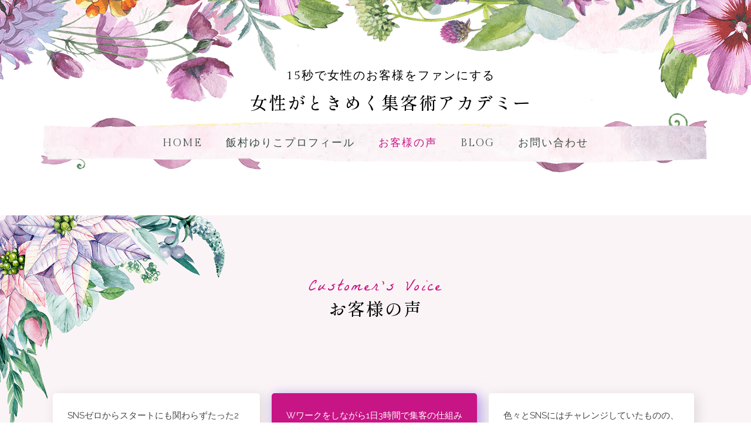

--- FILE ---
content_type: text/html; charset=UTF-8
request_url: https://tokimekimama.com/customers-voice/
body_size: 22313
content:
<!doctype html>
<html lang="ja">
<head>
	<!-- Meta Pixel Code -->
<script>
  !function(f,b,e,v,n,t,s)
  {if(f.fbq)return;n=f.fbq=function(){n.callMethod?
  n.callMethod.apply(n,arguments):n.queue.push(arguments)};
  if(!f._fbq)f._fbq=n;n.push=n;n.loaded=!0;n.version='2.0';
  n.queue=[];t=b.createElement(e);t.async=!0;
  t.src=v;s=b.getElementsByTagName(e)[0];
  s.parentNode.insertBefore(t,s)}(window, document,'script',
  'https://connect.facebook.net/en_US/fbevents.js');
  fbq('init', '936213143659987');
  fbq('track', 'PageView');
  fbq('track', 'CompleteRegistration');
</script>
<noscript><img height="1" width="1" style="display:none"
  src="https://www.facebook.com/tr?id=936213143659987&ev=PageView&noscript=1"
/></noscript>
<!-- End Meta Pixel Code -->
	<meta name="facebook-domain-verification" content="n8t97eo008xtayjcfne9r1j86amfsh" />
	<meta charset="UTF-8">
		<meta name="viewport" content="width=device-width, initial-scale=1">
	<link rel="profile" href="http://gmpg.org/xfn/11">
	<meta name='robots' content='index, follow, max-image-preview:large, max-snippet:-1, max-video-preview:-1' />

	<!-- This site is optimized with the Yoast SEO plugin v26.8 - https://yoast.com/product/yoast-seo-wordpress/ -->
	<title>お客様の声 - 女性がときめく集客術アカデミー</title>
	<link rel="canonical" href="https://tokimekimama.com/customers-voice/" />
	<meta property="og:locale" content="ja_JP" />
	<meta property="og:type" content="article" />
	<meta property="og:title" content="お客様の声 - 女性がときめく集客術アカデミー" />
	<meta property="og:description" content="Customer&#8217;s Voice お客様の声 SNSゼロからスタートにも関わらずたった2週間で月商33万円達成！最高月商は130万円達成しました。飯村さんに個別コンサルしてもらうことで前向きな気持ちで進めまし [&hellip;]" />
	<meta property="og:url" content="https://tokimekimama.com/customers-voice/" />
	<meta property="og:site_name" content="女性がときめく集客術アカデミー" />
	<meta property="article:modified_time" content="2022-04-03T04:05:22+00:00" />
	<meta property="og:image" content="https://tokimekimama.com/wp-content/uploads/2022/01/25A7063B-0FCC-4F5E-8FF9-43BE5666B5F8.jpeg" />
	<meta name="twitter:card" content="summary_large_image" />
	<meta name="twitter:label1" content="推定読み取り時間" />
	<meta name="twitter:data1" content="8分" />
	<script type="application/ld+json" class="yoast-schema-graph">{"@context":"https://schema.org","@graph":[{"@type":"WebPage","@id":"https://tokimekimama.com/customers-voice/","url":"https://tokimekimama.com/customers-voice/","name":"お客様の声 - 女性がときめく集客術アカデミー","isPartOf":{"@id":"https://tokimekimama.com/#website"},"primaryImageOfPage":{"@id":"https://tokimekimama.com/customers-voice/#primaryimage"},"image":{"@id":"https://tokimekimama.com/customers-voice/#primaryimage"},"thumbnailUrl":"https://tokimekimama.com/wp-content/uploads/2022/01/25A7063B-0FCC-4F5E-8FF9-43BE5666B5F8.jpeg","datePublished":"2021-12-01T04:42:29+00:00","dateModified":"2022-04-03T04:05:22+00:00","breadcrumb":{"@id":"https://tokimekimama.com/customers-voice/#breadcrumb"},"inLanguage":"ja","potentialAction":[{"@type":"ReadAction","target":["https://tokimekimama.com/customers-voice/"]}]},{"@type":"ImageObject","inLanguage":"ja","@id":"https://tokimekimama.com/customers-voice/#primaryimage","url":"https://i0.wp.com/tokimekimama.com/wp-content/uploads/2022/01/25A7063B-0FCC-4F5E-8FF9-43BE5666B5F8.jpeg?fit=1400%2C1402&ssl=1","contentUrl":"https://i0.wp.com/tokimekimama.com/wp-content/uploads/2022/01/25A7063B-0FCC-4F5E-8FF9-43BE5666B5F8.jpeg?fit=1400%2C1402&ssl=1","width":1400,"height":1402},{"@type":"BreadcrumbList","@id":"https://tokimekimama.com/customers-voice/#breadcrumb","itemListElement":[{"@type":"ListItem","position":1,"name":"ホーム","item":"https://tokimekimama.com/"},{"@type":"ListItem","position":2,"name":"お客様の声"}]},{"@type":"WebSite","@id":"https://tokimekimama.com/#website","url":"https://tokimekimama.com/","name":"女性がときめく集客術アカデミー","description":"","potentialAction":[{"@type":"SearchAction","target":{"@type":"EntryPoint","urlTemplate":"https://tokimekimama.com/?s={search_term_string}"},"query-input":{"@type":"PropertyValueSpecification","valueRequired":true,"valueName":"search_term_string"}}],"inLanguage":"ja"}]}</script>
	<!-- / Yoast SEO plugin. -->


<link rel='dns-prefetch' href='//stats.wp.com' />
<link rel='dns-prefetch' href='//use.fontawesome.com' />
<link rel='dns-prefetch' href='//fonts.googleapis.com' />
<link rel='dns-prefetch' href='//i0.wp.com' />
<link rel='dns-prefetch' href='//c0.wp.com' />
<link rel="alternate" type="application/rss+xml" title="女性がときめく集客術アカデミー &raquo; フィード" href="https://tokimekimama.com/feed/" />
<link rel="alternate" type="application/rss+xml" title="女性がときめく集客術アカデミー &raquo; コメントフィード" href="https://tokimekimama.com/comments/feed/" />
<link rel="alternate" title="oEmbed (JSON)" type="application/json+oembed" href="https://tokimekimama.com/wp-json/oembed/1.0/embed?url=https%3A%2F%2Ftokimekimama.com%2Fcustomers-voice%2F" />
<link rel="alternate" title="oEmbed (XML)" type="text/xml+oembed" href="https://tokimekimama.com/wp-json/oembed/1.0/embed?url=https%3A%2F%2Ftokimekimama.com%2Fcustomers-voice%2F&#038;format=xml" />
<style id='wp-img-auto-sizes-contain-inline-css' type='text/css'>
img:is([sizes=auto i],[sizes^="auto," i]){contain-intrinsic-size:3000px 1500px}
/*# sourceURL=wp-img-auto-sizes-contain-inline-css */
</style>
<style id='wp-emoji-styles-inline-css' type='text/css'>

	img.wp-smiley, img.emoji {
		display: inline !important;
		border: none !important;
		box-shadow: none !important;
		height: 1em !important;
		width: 1em !important;
		margin: 0 0.07em !important;
		vertical-align: -0.1em !important;
		background: none !important;
		padding: 0 !important;
	}
/*# sourceURL=wp-emoji-styles-inline-css */
</style>
<style id='classic-theme-styles-inline-css' type='text/css'>
/*! This file is auto-generated */
.wp-block-button__link{color:#fff;background-color:#32373c;border-radius:9999px;box-shadow:none;text-decoration:none;padding:calc(.667em + 2px) calc(1.333em + 2px);font-size:1.125em}.wp-block-file__button{background:#32373c;color:#fff;text-decoration:none}
/*# sourceURL=/wp-includes/css/classic-themes.min.css */
</style>
<link rel='stylesheet' id='bfb_fontawesome_stylesheet-css' href='https://use.fontawesome.com/releases/v5.12.1/css/all.css?ver=6.9' type='text/css' media='all' />
<link rel='stylesheet' id='bfb_font_Montserrat-css' href='https://fonts.googleapis.com/css?family=Montserrat&#038;display=swap&#038;ver=6.9' type='text/css' media='all' />
<link rel='stylesheet' id='hello-elementor-css' href='https://tokimekimama.com/wp-content/themes/hello-elementor/style.min.css?ver=2.4.1' type='text/css' media='all' />
<link rel='stylesheet' id='hello-elementor-theme-style-css' href='https://tokimekimama.com/wp-content/themes/hello-elementor/theme.min.css?ver=2.4.1' type='text/css' media='all' />
<link rel='stylesheet' id='elementor-frontend-css' href='https://tokimekimama.com/wp-content/plugins/elementor/assets/css/frontend-lite.min.css?ver=3.19.2' type='text/css' media='all' />
<style id='elementor-frontend-inline-css' type='text/css'>
@-webkit-keyframes ha_fadeIn{0%{opacity:0}to{opacity:1}}@keyframes ha_fadeIn{0%{opacity:0}to{opacity:1}}@-webkit-keyframes ha_zoomIn{0%{opacity:0;-webkit-transform:scale3d(.3,.3,.3);transform:scale3d(.3,.3,.3)}50%{opacity:1}}@keyframes ha_zoomIn{0%{opacity:0;-webkit-transform:scale3d(.3,.3,.3);transform:scale3d(.3,.3,.3)}50%{opacity:1}}@-webkit-keyframes ha_rollIn{0%{opacity:0;-webkit-transform:translate3d(-100%,0,0) rotate3d(0,0,1,-120deg);transform:translate3d(-100%,0,0) rotate3d(0,0,1,-120deg)}to{opacity:1}}@keyframes ha_rollIn{0%{opacity:0;-webkit-transform:translate3d(-100%,0,0) rotate3d(0,0,1,-120deg);transform:translate3d(-100%,0,0) rotate3d(0,0,1,-120deg)}to{opacity:1}}@-webkit-keyframes ha_bounce{0%,20%,53%,to{-webkit-animation-timing-function:cubic-bezier(.215,.61,.355,1);animation-timing-function:cubic-bezier(.215,.61,.355,1)}40%,43%{-webkit-transform:translate3d(0,-30px,0) scaleY(1.1);transform:translate3d(0,-30px,0) scaleY(1.1);-webkit-animation-timing-function:cubic-bezier(.755,.05,.855,.06);animation-timing-function:cubic-bezier(.755,.05,.855,.06)}70%{-webkit-transform:translate3d(0,-15px,0) scaleY(1.05);transform:translate3d(0,-15px,0) scaleY(1.05);-webkit-animation-timing-function:cubic-bezier(.755,.05,.855,.06);animation-timing-function:cubic-bezier(.755,.05,.855,.06)}80%{-webkit-transition-timing-function:cubic-bezier(.215,.61,.355,1);transition-timing-function:cubic-bezier(.215,.61,.355,1);-webkit-transform:translate3d(0,0,0) scaleY(.95);transform:translate3d(0,0,0) scaleY(.95)}90%{-webkit-transform:translate3d(0,-4px,0) scaleY(1.02);transform:translate3d(0,-4px,0) scaleY(1.02)}}@keyframes ha_bounce{0%,20%,53%,to{-webkit-animation-timing-function:cubic-bezier(.215,.61,.355,1);animation-timing-function:cubic-bezier(.215,.61,.355,1)}40%,43%{-webkit-transform:translate3d(0,-30px,0) scaleY(1.1);transform:translate3d(0,-30px,0) scaleY(1.1);-webkit-animation-timing-function:cubic-bezier(.755,.05,.855,.06);animation-timing-function:cubic-bezier(.755,.05,.855,.06)}70%{-webkit-transform:translate3d(0,-15px,0) scaleY(1.05);transform:translate3d(0,-15px,0) scaleY(1.05);-webkit-animation-timing-function:cubic-bezier(.755,.05,.855,.06);animation-timing-function:cubic-bezier(.755,.05,.855,.06)}80%{-webkit-transition-timing-function:cubic-bezier(.215,.61,.355,1);transition-timing-function:cubic-bezier(.215,.61,.355,1);-webkit-transform:translate3d(0,0,0) scaleY(.95);transform:translate3d(0,0,0) scaleY(.95)}90%{-webkit-transform:translate3d(0,-4px,0) scaleY(1.02);transform:translate3d(0,-4px,0) scaleY(1.02)}}@-webkit-keyframes ha_bounceIn{0%,20%,40%,60%,80%,to{-webkit-animation-timing-function:cubic-bezier(.215,.61,.355,1);animation-timing-function:cubic-bezier(.215,.61,.355,1)}0%{opacity:0;-webkit-transform:scale3d(.3,.3,.3);transform:scale3d(.3,.3,.3)}20%{-webkit-transform:scale3d(1.1,1.1,1.1);transform:scale3d(1.1,1.1,1.1)}40%{-webkit-transform:scale3d(.9,.9,.9);transform:scale3d(.9,.9,.9)}60%{opacity:1;-webkit-transform:scale3d(1.03,1.03,1.03);transform:scale3d(1.03,1.03,1.03)}80%{-webkit-transform:scale3d(.97,.97,.97);transform:scale3d(.97,.97,.97)}to{opacity:1}}@keyframes ha_bounceIn{0%,20%,40%,60%,80%,to{-webkit-animation-timing-function:cubic-bezier(.215,.61,.355,1);animation-timing-function:cubic-bezier(.215,.61,.355,1)}0%{opacity:0;-webkit-transform:scale3d(.3,.3,.3);transform:scale3d(.3,.3,.3)}20%{-webkit-transform:scale3d(1.1,1.1,1.1);transform:scale3d(1.1,1.1,1.1)}40%{-webkit-transform:scale3d(.9,.9,.9);transform:scale3d(.9,.9,.9)}60%{opacity:1;-webkit-transform:scale3d(1.03,1.03,1.03);transform:scale3d(1.03,1.03,1.03)}80%{-webkit-transform:scale3d(.97,.97,.97);transform:scale3d(.97,.97,.97)}to{opacity:1}}@-webkit-keyframes ha_flipInX{0%{opacity:0;-webkit-transform:perspective(400px) rotate3d(1,0,0,90deg);transform:perspective(400px) rotate3d(1,0,0,90deg);-webkit-animation-timing-function:ease-in;animation-timing-function:ease-in}40%{-webkit-transform:perspective(400px) rotate3d(1,0,0,-20deg);transform:perspective(400px) rotate3d(1,0,0,-20deg);-webkit-animation-timing-function:ease-in;animation-timing-function:ease-in}60%{opacity:1;-webkit-transform:perspective(400px) rotate3d(1,0,0,10deg);transform:perspective(400px) rotate3d(1,0,0,10deg)}80%{-webkit-transform:perspective(400px) rotate3d(1,0,0,-5deg);transform:perspective(400px) rotate3d(1,0,0,-5deg)}}@keyframes ha_flipInX{0%{opacity:0;-webkit-transform:perspective(400px) rotate3d(1,0,0,90deg);transform:perspective(400px) rotate3d(1,0,0,90deg);-webkit-animation-timing-function:ease-in;animation-timing-function:ease-in}40%{-webkit-transform:perspective(400px) rotate3d(1,0,0,-20deg);transform:perspective(400px) rotate3d(1,0,0,-20deg);-webkit-animation-timing-function:ease-in;animation-timing-function:ease-in}60%{opacity:1;-webkit-transform:perspective(400px) rotate3d(1,0,0,10deg);transform:perspective(400px) rotate3d(1,0,0,10deg)}80%{-webkit-transform:perspective(400px) rotate3d(1,0,0,-5deg);transform:perspective(400px) rotate3d(1,0,0,-5deg)}}@-webkit-keyframes ha_flipInY{0%{opacity:0;-webkit-transform:perspective(400px) rotate3d(0,1,0,90deg);transform:perspective(400px) rotate3d(0,1,0,90deg);-webkit-animation-timing-function:ease-in;animation-timing-function:ease-in}40%{-webkit-transform:perspective(400px) rotate3d(0,1,0,-20deg);transform:perspective(400px) rotate3d(0,1,0,-20deg);-webkit-animation-timing-function:ease-in;animation-timing-function:ease-in}60%{opacity:1;-webkit-transform:perspective(400px) rotate3d(0,1,0,10deg);transform:perspective(400px) rotate3d(0,1,0,10deg)}80%{-webkit-transform:perspective(400px) rotate3d(0,1,0,-5deg);transform:perspective(400px) rotate3d(0,1,0,-5deg)}}@keyframes ha_flipInY{0%{opacity:0;-webkit-transform:perspective(400px) rotate3d(0,1,0,90deg);transform:perspective(400px) rotate3d(0,1,0,90deg);-webkit-animation-timing-function:ease-in;animation-timing-function:ease-in}40%{-webkit-transform:perspective(400px) rotate3d(0,1,0,-20deg);transform:perspective(400px) rotate3d(0,1,0,-20deg);-webkit-animation-timing-function:ease-in;animation-timing-function:ease-in}60%{opacity:1;-webkit-transform:perspective(400px) rotate3d(0,1,0,10deg);transform:perspective(400px) rotate3d(0,1,0,10deg)}80%{-webkit-transform:perspective(400px) rotate3d(0,1,0,-5deg);transform:perspective(400px) rotate3d(0,1,0,-5deg)}}@-webkit-keyframes ha_swing{20%{-webkit-transform:rotate3d(0,0,1,15deg);transform:rotate3d(0,0,1,15deg)}40%{-webkit-transform:rotate3d(0,0,1,-10deg);transform:rotate3d(0,0,1,-10deg)}60%{-webkit-transform:rotate3d(0,0,1,5deg);transform:rotate3d(0,0,1,5deg)}80%{-webkit-transform:rotate3d(0,0,1,-5deg);transform:rotate3d(0,0,1,-5deg)}}@keyframes ha_swing{20%{-webkit-transform:rotate3d(0,0,1,15deg);transform:rotate3d(0,0,1,15deg)}40%{-webkit-transform:rotate3d(0,0,1,-10deg);transform:rotate3d(0,0,1,-10deg)}60%{-webkit-transform:rotate3d(0,0,1,5deg);transform:rotate3d(0,0,1,5deg)}80%{-webkit-transform:rotate3d(0,0,1,-5deg);transform:rotate3d(0,0,1,-5deg)}}@-webkit-keyframes ha_slideInDown{0%{visibility:visible;-webkit-transform:translate3d(0,-100%,0);transform:translate3d(0,-100%,0)}}@keyframes ha_slideInDown{0%{visibility:visible;-webkit-transform:translate3d(0,-100%,0);transform:translate3d(0,-100%,0)}}@-webkit-keyframes ha_slideInUp{0%{visibility:visible;-webkit-transform:translate3d(0,100%,0);transform:translate3d(0,100%,0)}}@keyframes ha_slideInUp{0%{visibility:visible;-webkit-transform:translate3d(0,100%,0);transform:translate3d(0,100%,0)}}@-webkit-keyframes ha_slideInLeft{0%{visibility:visible;-webkit-transform:translate3d(-100%,0,0);transform:translate3d(-100%,0,0)}}@keyframes ha_slideInLeft{0%{visibility:visible;-webkit-transform:translate3d(-100%,0,0);transform:translate3d(-100%,0,0)}}@-webkit-keyframes ha_slideInRight{0%{visibility:visible;-webkit-transform:translate3d(100%,0,0);transform:translate3d(100%,0,0)}}@keyframes ha_slideInRight{0%{visibility:visible;-webkit-transform:translate3d(100%,0,0);transform:translate3d(100%,0,0)}}.ha_fadeIn{-webkit-animation-name:ha_fadeIn;animation-name:ha_fadeIn}.ha_zoomIn{-webkit-animation-name:ha_zoomIn;animation-name:ha_zoomIn}.ha_rollIn{-webkit-animation-name:ha_rollIn;animation-name:ha_rollIn}.ha_bounce{-webkit-transform-origin:center bottom;-ms-transform-origin:center bottom;transform-origin:center bottom;-webkit-animation-name:ha_bounce;animation-name:ha_bounce}.ha_bounceIn{-webkit-animation-name:ha_bounceIn;animation-name:ha_bounceIn;-webkit-animation-duration:.75s;-webkit-animation-duration:calc(var(--animate-duration)*.75);animation-duration:.75s;animation-duration:calc(var(--animate-duration)*.75)}.ha_flipInX,.ha_flipInY{-webkit-animation-name:ha_flipInX;animation-name:ha_flipInX;-webkit-backface-visibility:visible!important;backface-visibility:visible!important}.ha_flipInY{-webkit-animation-name:ha_flipInY;animation-name:ha_flipInY}.ha_swing{-webkit-transform-origin:top center;-ms-transform-origin:top center;transform-origin:top center;-webkit-animation-name:ha_swing;animation-name:ha_swing}.ha_slideInDown{-webkit-animation-name:ha_slideInDown;animation-name:ha_slideInDown}.ha_slideInUp{-webkit-animation-name:ha_slideInUp;animation-name:ha_slideInUp}.ha_slideInLeft{-webkit-animation-name:ha_slideInLeft;animation-name:ha_slideInLeft}.ha_slideInRight{-webkit-animation-name:ha_slideInRight;animation-name:ha_slideInRight}.ha-css-transform-yes{-webkit-transition-duration:var(--ha-tfx-transition-duration, .2s);transition-duration:var(--ha-tfx-transition-duration, .2s);-webkit-transition-property:-webkit-transform;transition-property:transform;transition-property:transform,-webkit-transform;-webkit-transform:translate(var(--ha-tfx-translate-x, 0),var(--ha-tfx-translate-y, 0)) scale(var(--ha-tfx-scale-x, 1),var(--ha-tfx-scale-y, 1)) skew(var(--ha-tfx-skew-x, 0),var(--ha-tfx-skew-y, 0)) rotateX(var(--ha-tfx-rotate-x, 0)) rotateY(var(--ha-tfx-rotate-y, 0)) rotateZ(var(--ha-tfx-rotate-z, 0));transform:translate(var(--ha-tfx-translate-x, 0),var(--ha-tfx-translate-y, 0)) scale(var(--ha-tfx-scale-x, 1),var(--ha-tfx-scale-y, 1)) skew(var(--ha-tfx-skew-x, 0),var(--ha-tfx-skew-y, 0)) rotateX(var(--ha-tfx-rotate-x, 0)) rotateY(var(--ha-tfx-rotate-y, 0)) rotateZ(var(--ha-tfx-rotate-z, 0))}.ha-css-transform-yes:hover{-webkit-transform:translate(var(--ha-tfx-translate-x-hover, var(--ha-tfx-translate-x, 0)),var(--ha-tfx-translate-y-hover, var(--ha-tfx-translate-y, 0))) scale(var(--ha-tfx-scale-x-hover, var(--ha-tfx-scale-x, 1)),var(--ha-tfx-scale-y-hover, var(--ha-tfx-scale-y, 1))) skew(var(--ha-tfx-skew-x-hover, var(--ha-tfx-skew-x, 0)),var(--ha-tfx-skew-y-hover, var(--ha-tfx-skew-y, 0))) rotateX(var(--ha-tfx-rotate-x-hover, var(--ha-tfx-rotate-x, 0))) rotateY(var(--ha-tfx-rotate-y-hover, var(--ha-tfx-rotate-y, 0))) rotateZ(var(--ha-tfx-rotate-z-hover, var(--ha-tfx-rotate-z, 0)));transform:translate(var(--ha-tfx-translate-x-hover, var(--ha-tfx-translate-x, 0)),var(--ha-tfx-translate-y-hover, var(--ha-tfx-translate-y, 0))) scale(var(--ha-tfx-scale-x-hover, var(--ha-tfx-scale-x, 1)),var(--ha-tfx-scale-y-hover, var(--ha-tfx-scale-y, 1))) skew(var(--ha-tfx-skew-x-hover, var(--ha-tfx-skew-x, 0)),var(--ha-tfx-skew-y-hover, var(--ha-tfx-skew-y, 0))) rotateX(var(--ha-tfx-rotate-x-hover, var(--ha-tfx-rotate-x, 0))) rotateY(var(--ha-tfx-rotate-y-hover, var(--ha-tfx-rotate-y, 0))) rotateZ(var(--ha-tfx-rotate-z-hover, var(--ha-tfx-rotate-z, 0)))}.happy-addon>.elementor-widget-container{word-wrap:break-word;overflow-wrap:break-word}.happy-addon>.elementor-widget-container,.happy-addon>.elementor-widget-container *{-webkit-box-sizing:border-box;box-sizing:border-box}.happy-addon p:empty{display:none}.happy-addon .elementor-inline-editing{min-height:auto!important}.happy-addon-pro img{max-width:100%;height:auto;-o-object-fit:cover;object-fit:cover}.ha-screen-reader-text{position:absolute;overflow:hidden;clip:rect(1px,1px,1px,1px);margin:-1px;padding:0;width:1px;height:1px;border:0;word-wrap:normal!important;-webkit-clip-path:inset(50%);clip-path:inset(50%)}.ha-has-bg-overlay>.elementor-widget-container{position:relative;z-index:1}.ha-has-bg-overlay>.elementor-widget-container:before{position:absolute;top:0;left:0;z-index:-1;width:100%;height:100%;content:""}.ha-popup--is-enabled .ha-js-popup,.ha-popup--is-enabled .ha-js-popup img{cursor:-webkit-zoom-in!important;cursor:zoom-in!important}.mfp-wrap .mfp-arrow,.mfp-wrap .mfp-close{background-color:transparent}.mfp-wrap .mfp-arrow:focus,.mfp-wrap .mfp-close:focus{outline-width:thin}.ha-advanced-tooltip-enable{position:relative;cursor:pointer;--ha-tooltip-arrow-color:black;--ha-tooltip-arrow-distance:0}.ha-advanced-tooltip-enable .ha-advanced-tooltip-content{position:absolute;z-index:999;display:none;padding:5px 0;width:120px;height:auto;border-radius:6px;background-color:#000;color:#fff;text-align:center;opacity:0}.ha-advanced-tooltip-enable .ha-advanced-tooltip-content::after{position:absolute;border-width:5px;border-style:solid;content:""}.ha-advanced-tooltip-enable .ha-advanced-tooltip-content.no-arrow::after{visibility:hidden}.ha-advanced-tooltip-enable .ha-advanced-tooltip-content.show{display:inline-block;opacity:1}.ha-advanced-tooltip-enable.ha-advanced-tooltip-top .ha-advanced-tooltip-content,body[data-elementor-device-mode=tablet] .ha-advanced-tooltip-enable.ha-advanced-tooltip-tablet-top .ha-advanced-tooltip-content{top:unset;right:0;bottom:calc(101% + var(--ha-tooltip-arrow-distance));left:0;margin:0 auto}.ha-advanced-tooltip-enable.ha-advanced-tooltip-top .ha-advanced-tooltip-content::after,body[data-elementor-device-mode=tablet] .ha-advanced-tooltip-enable.ha-advanced-tooltip-tablet-top .ha-advanced-tooltip-content::after{top:100%;right:unset;bottom:unset;left:50%;border-color:var(--ha-tooltip-arrow-color) transparent transparent transparent;-webkit-transform:translateX(-50%);-ms-transform:translateX(-50%);transform:translateX(-50%)}.ha-advanced-tooltip-enable.ha-advanced-tooltip-bottom .ha-advanced-tooltip-content,body[data-elementor-device-mode=tablet] .ha-advanced-tooltip-enable.ha-advanced-tooltip-tablet-bottom .ha-advanced-tooltip-content{top:calc(101% + var(--ha-tooltip-arrow-distance));right:0;bottom:unset;left:0;margin:0 auto}.ha-advanced-tooltip-enable.ha-advanced-tooltip-bottom .ha-advanced-tooltip-content::after,body[data-elementor-device-mode=tablet] .ha-advanced-tooltip-enable.ha-advanced-tooltip-tablet-bottom .ha-advanced-tooltip-content::after{top:unset;right:unset;bottom:100%;left:50%;border-color:transparent transparent var(--ha-tooltip-arrow-color) transparent;-webkit-transform:translateX(-50%);-ms-transform:translateX(-50%);transform:translateX(-50%)}.ha-advanced-tooltip-enable.ha-advanced-tooltip-left .ha-advanced-tooltip-content,body[data-elementor-device-mode=tablet] .ha-advanced-tooltip-enable.ha-advanced-tooltip-tablet-left .ha-advanced-tooltip-content{top:50%;right:calc(101% + var(--ha-tooltip-arrow-distance));bottom:unset;left:unset;-webkit-transform:translateY(-50%);-ms-transform:translateY(-50%);transform:translateY(-50%)}.ha-advanced-tooltip-enable.ha-advanced-tooltip-left .ha-advanced-tooltip-content::after,body[data-elementor-device-mode=tablet] .ha-advanced-tooltip-enable.ha-advanced-tooltip-tablet-left .ha-advanced-tooltip-content::after{top:50%;right:unset;bottom:unset;left:100%;border-color:transparent transparent transparent var(--ha-tooltip-arrow-color);-webkit-transform:translateY(-50%);-ms-transform:translateY(-50%);transform:translateY(-50%)}.ha-advanced-tooltip-enable.ha-advanced-tooltip-right .ha-advanced-tooltip-content,body[data-elementor-device-mode=tablet] .ha-advanced-tooltip-enable.ha-advanced-tooltip-tablet-right .ha-advanced-tooltip-content{top:50%;right:unset;bottom:unset;left:calc(101% + var(--ha-tooltip-arrow-distance));-webkit-transform:translateY(-50%);-ms-transform:translateY(-50%);transform:translateY(-50%)}.ha-advanced-tooltip-enable.ha-advanced-tooltip-right .ha-advanced-tooltip-content::after,body[data-elementor-device-mode=tablet] .ha-advanced-tooltip-enable.ha-advanced-tooltip-tablet-right .ha-advanced-tooltip-content::after{top:50%;right:100%;bottom:unset;left:unset;border-color:transparent var(--ha-tooltip-arrow-color) transparent transparent;-webkit-transform:translateY(-50%);-ms-transform:translateY(-50%);transform:translateY(-50%)}body[data-elementor-device-mode=mobile] .ha-advanced-tooltip-enable.ha-advanced-tooltip-mobile-top .ha-advanced-tooltip-content{top:unset;right:0;bottom:calc(101% + var(--ha-tooltip-arrow-distance));left:0;margin:0 auto}body[data-elementor-device-mode=mobile] .ha-advanced-tooltip-enable.ha-advanced-tooltip-mobile-top .ha-advanced-tooltip-content::after{top:100%;right:unset;bottom:unset;left:50%;border-color:var(--ha-tooltip-arrow-color) transparent transparent transparent;-webkit-transform:translateX(-50%);-ms-transform:translateX(-50%);transform:translateX(-50%)}body[data-elementor-device-mode=mobile] .ha-advanced-tooltip-enable.ha-advanced-tooltip-mobile-bottom .ha-advanced-tooltip-content{top:calc(101% + var(--ha-tooltip-arrow-distance));right:0;bottom:unset;left:0;margin:0 auto}body[data-elementor-device-mode=mobile] .ha-advanced-tooltip-enable.ha-advanced-tooltip-mobile-bottom .ha-advanced-tooltip-content::after{top:unset;right:unset;bottom:100%;left:50%;border-color:transparent transparent var(--ha-tooltip-arrow-color) transparent;-webkit-transform:translateX(-50%);-ms-transform:translateX(-50%);transform:translateX(-50%)}body[data-elementor-device-mode=mobile] .ha-advanced-tooltip-enable.ha-advanced-tooltip-mobile-left .ha-advanced-tooltip-content{top:50%;right:calc(101% + var(--ha-tooltip-arrow-distance));bottom:unset;left:unset;-webkit-transform:translateY(-50%);-ms-transform:translateY(-50%);transform:translateY(-50%)}body[data-elementor-device-mode=mobile] .ha-advanced-tooltip-enable.ha-advanced-tooltip-mobile-left .ha-advanced-tooltip-content::after{top:50%;right:unset;bottom:unset;left:100%;border-color:transparent transparent transparent var(--ha-tooltip-arrow-color);-webkit-transform:translateY(-50%);-ms-transform:translateY(-50%);transform:translateY(-50%)}body[data-elementor-device-mode=mobile] .ha-advanced-tooltip-enable.ha-advanced-tooltip-mobile-right .ha-advanced-tooltip-content{top:50%;right:unset;bottom:unset;left:calc(101% + var(--ha-tooltip-arrow-distance));-webkit-transform:translateY(-50%);-ms-transform:translateY(-50%);transform:translateY(-50%)}body[data-elementor-device-mode=mobile] .ha-advanced-tooltip-enable.ha-advanced-tooltip-mobile-right .ha-advanced-tooltip-content::after{top:50%;right:100%;bottom:unset;left:unset;border-color:transparent var(--ha-tooltip-arrow-color) transparent transparent;-webkit-transform:translateY(-50%);-ms-transform:translateY(-50%);transform:translateY(-50%)}body.elementor-editor-active .happy-addon.ha-gravityforms .gform_wrapper{display:block!important}.ha-scroll-to-top-wrap.ha-scroll-to-top-hide{display:none}.ha-scroll-to-top-wrap.edit-mode,.ha-scroll-to-top-wrap.single-page-off{display:none!important}.ha-scroll-to-top-button{position:fixed;right:15px;bottom:15px;z-index:9999;display:-webkit-box;display:-webkit-flex;display:-ms-flexbox;display:flex;-webkit-box-align:center;-webkit-align-items:center;align-items:center;-ms-flex-align:center;-webkit-box-pack:center;-ms-flex-pack:center;-webkit-justify-content:center;justify-content:center;width:50px;height:50px;border-radius:50px;background-color:#5636d1;color:#fff;text-align:center;opacity:1;cursor:pointer;-webkit-transition:all .3s;transition:all .3s}.ha-scroll-to-top-button i{color:#fff;font-size:16px}.ha-scroll-to-top-button:hover{background-color:#e2498a}.ha-particle-wrapper{position:absolute;top:0;left:0;width:100%;height:100%}.ha-floating-element{position:fixed;z-index:999}.ha-floating-element-align-top-left .ha-floating-element{top:0;left:0}.ha-floating-element-align-top-right .ha-floating-element{top:0;right:0}.ha-floating-element-align-top-center .ha-floating-element{top:0;left:50%;-webkit-transform:translateX(-50%);-ms-transform:translateX(-50%);transform:translateX(-50%)}.ha-floating-element-align-middle-left .ha-floating-element{top:50%;left:0;-webkit-transform:translateY(-50%);-ms-transform:translateY(-50%);transform:translateY(-50%)}.ha-floating-element-align-middle-right .ha-floating-element{top:50%;right:0;-webkit-transform:translateY(-50%);-ms-transform:translateY(-50%);transform:translateY(-50%)}.ha-floating-element-align-bottom-left .ha-floating-element{bottom:0;left:0}.ha-floating-element-align-bottom-right .ha-floating-element{right:0;bottom:0}.ha-floating-element-align-bottom-center .ha-floating-element{bottom:0;left:50%;-webkit-transform:translateX(-50%);-ms-transform:translateX(-50%);transform:translateX(-50%)}.ha-editor-placeholder{padding:20px;border:5px double #f1f1f1;background:#f8f8f8;text-align:center;opacity:.5}.ha-editor-placeholder-title{margin-top:0;margin-bottom:8px;font-weight:700;font-size:16px}.ha-editor-placeholder-content{margin:0;font-size:12px}.ha-p-relative{position:relative}.ha-p-absolute{position:absolute}.ha-p-fixed{position:fixed}.ha-w-1{width:1%}.ha-h-1{height:1%}.ha-w-2{width:2%}.ha-h-2{height:2%}.ha-w-3{width:3%}.ha-h-3{height:3%}.ha-w-4{width:4%}.ha-h-4{height:4%}.ha-w-5{width:5%}.ha-h-5{height:5%}.ha-w-6{width:6%}.ha-h-6{height:6%}.ha-w-7{width:7%}.ha-h-7{height:7%}.ha-w-8{width:8%}.ha-h-8{height:8%}.ha-w-9{width:9%}.ha-h-9{height:9%}.ha-w-10{width:10%}.ha-h-10{height:10%}.ha-w-11{width:11%}.ha-h-11{height:11%}.ha-w-12{width:12%}.ha-h-12{height:12%}.ha-w-13{width:13%}.ha-h-13{height:13%}.ha-w-14{width:14%}.ha-h-14{height:14%}.ha-w-15{width:15%}.ha-h-15{height:15%}.ha-w-16{width:16%}.ha-h-16{height:16%}.ha-w-17{width:17%}.ha-h-17{height:17%}.ha-w-18{width:18%}.ha-h-18{height:18%}.ha-w-19{width:19%}.ha-h-19{height:19%}.ha-w-20{width:20%}.ha-h-20{height:20%}.ha-w-21{width:21%}.ha-h-21{height:21%}.ha-w-22{width:22%}.ha-h-22{height:22%}.ha-w-23{width:23%}.ha-h-23{height:23%}.ha-w-24{width:24%}.ha-h-24{height:24%}.ha-w-25{width:25%}.ha-h-25{height:25%}.ha-w-26{width:26%}.ha-h-26{height:26%}.ha-w-27{width:27%}.ha-h-27{height:27%}.ha-w-28{width:28%}.ha-h-28{height:28%}.ha-w-29{width:29%}.ha-h-29{height:29%}.ha-w-30{width:30%}.ha-h-30{height:30%}.ha-w-31{width:31%}.ha-h-31{height:31%}.ha-w-32{width:32%}.ha-h-32{height:32%}.ha-w-33{width:33%}.ha-h-33{height:33%}.ha-w-34{width:34%}.ha-h-34{height:34%}.ha-w-35{width:35%}.ha-h-35{height:35%}.ha-w-36{width:36%}.ha-h-36{height:36%}.ha-w-37{width:37%}.ha-h-37{height:37%}.ha-w-38{width:38%}.ha-h-38{height:38%}.ha-w-39{width:39%}.ha-h-39{height:39%}.ha-w-40{width:40%}.ha-h-40{height:40%}.ha-w-41{width:41%}.ha-h-41{height:41%}.ha-w-42{width:42%}.ha-h-42{height:42%}.ha-w-43{width:43%}.ha-h-43{height:43%}.ha-w-44{width:44%}.ha-h-44{height:44%}.ha-w-45{width:45%}.ha-h-45{height:45%}.ha-w-46{width:46%}.ha-h-46{height:46%}.ha-w-47{width:47%}.ha-h-47{height:47%}.ha-w-48{width:48%}.ha-h-48{height:48%}.ha-w-49{width:49%}.ha-h-49{height:49%}.ha-w-50{width:50%}.ha-h-50{height:50%}.ha-w-51{width:51%}.ha-h-51{height:51%}.ha-w-52{width:52%}.ha-h-52{height:52%}.ha-w-53{width:53%}.ha-h-53{height:53%}.ha-w-54{width:54%}.ha-h-54{height:54%}.ha-w-55{width:55%}.ha-h-55{height:55%}.ha-w-56{width:56%}.ha-h-56{height:56%}.ha-w-57{width:57%}.ha-h-57{height:57%}.ha-w-58{width:58%}.ha-h-58{height:58%}.ha-w-59{width:59%}.ha-h-59{height:59%}.ha-w-60{width:60%}.ha-h-60{height:60%}.ha-w-61{width:61%}.ha-h-61{height:61%}.ha-w-62{width:62%}.ha-h-62{height:62%}.ha-w-63{width:63%}.ha-h-63{height:63%}.ha-w-64{width:64%}.ha-h-64{height:64%}.ha-w-65{width:65%}.ha-h-65{height:65%}.ha-w-66{width:66%}.ha-h-66{height:66%}.ha-w-67{width:67%}.ha-h-67{height:67%}.ha-w-68{width:68%}.ha-h-68{height:68%}.ha-w-69{width:69%}.ha-h-69{height:69%}.ha-w-70{width:70%}.ha-h-70{height:70%}.ha-w-71{width:71%}.ha-h-71{height:71%}.ha-w-72{width:72%}.ha-h-72{height:72%}.ha-w-73{width:73%}.ha-h-73{height:73%}.ha-w-74{width:74%}.ha-h-74{height:74%}.ha-w-75{width:75%}.ha-h-75{height:75%}.ha-w-76{width:76%}.ha-h-76{height:76%}.ha-w-77{width:77%}.ha-h-77{height:77%}.ha-w-78{width:78%}.ha-h-78{height:78%}.ha-w-79{width:79%}.ha-h-79{height:79%}.ha-w-80{width:80%}.ha-h-80{height:80%}.ha-w-81{width:81%}.ha-h-81{height:81%}.ha-w-82{width:82%}.ha-h-82{height:82%}.ha-w-83{width:83%}.ha-h-83{height:83%}.ha-w-84{width:84%}.ha-h-84{height:84%}.ha-w-85{width:85%}.ha-h-85{height:85%}.ha-w-86{width:86%}.ha-h-86{height:86%}.ha-w-87{width:87%}.ha-h-87{height:87%}.ha-w-88{width:88%}.ha-h-88{height:88%}.ha-w-89{width:89%}.ha-h-89{height:89%}.ha-w-90{width:90%}.ha-h-90{height:90%}.ha-w-91{width:91%}.ha-h-91{height:91%}.ha-w-92{width:92%}.ha-h-92{height:92%}.ha-w-93{width:93%}.ha-h-93{height:93%}.ha-w-94{width:94%}.ha-h-94{height:94%}.ha-w-95{width:95%}.ha-h-95{height:95%}.ha-w-96{width:96%}.ha-h-96{height:96%}.ha-w-97{width:97%}.ha-h-97{height:97%}.ha-w-98{width:98%}.ha-h-98{height:98%}.ha-w-99{width:99%}.ha-h-99{height:99%}.ha-w-100{width:100%}.ha-h-100{height:100%}.ha-flex{display:-webkit-box!important;display:-webkit-flex!important;display:-ms-flexbox!important;display:flex!important}.ha-flex-inline{display:-webkit-inline-box!important;display:-webkit-inline-flex!important;display:-ms-inline-flexbox!important;display:inline-flex!important}.ha-flex-x-start{-webkit-box-pack:start;-ms-flex-pack:start;-webkit-justify-content:flex-start;justify-content:flex-start}.ha-flex-x-end{-webkit-box-pack:end;-ms-flex-pack:end;-webkit-justify-content:flex-end;justify-content:flex-end}.ha-flex-x-between{-webkit-box-pack:justify;-ms-flex-pack:justify;-webkit-justify-content:space-between;justify-content:space-between}.ha-flex-x-around{-ms-flex-pack:distribute;-webkit-justify-content:space-around;justify-content:space-around}.ha-flex-x-even{-webkit-box-pack:space-evenly;-ms-flex-pack:space-evenly;-webkit-justify-content:space-evenly;justify-content:space-evenly}.ha-flex-x-center{-webkit-box-pack:center;-ms-flex-pack:center;-webkit-justify-content:center;justify-content:center}.ha-flex-y-top{-webkit-box-align:start;-webkit-align-items:flex-start;align-items:flex-start;-ms-flex-align:start}.ha-flex-y-center{-webkit-box-align:center;-webkit-align-items:center;align-items:center;-ms-flex-align:center}.ha-flex-y-bottom{-webkit-box-align:end;-webkit-align-items:flex-end;align-items:flex-end;-ms-flex-align:end}
/*# sourceURL=elementor-frontend-inline-css */
</style>
<link rel='stylesheet' id='elementor-post-14-css' href='https://tokimekimama.com/wp-content/uploads/elementor/css/post-14.css?ver=1724774143' type='text/css' media='all' />
<link rel='stylesheet' id='elementor-icons-css' href='https://tokimekimama.com/wp-content/plugins/elementor/assets/lib/eicons/css/elementor-icons.min.css?ver=5.27.0' type='text/css' media='all' />
<link rel='stylesheet' id='swiper-css' href='https://tokimekimama.com/wp-content/plugins/elementor/assets/lib/swiper/css/swiper.min.css?ver=5.3.6' type='text/css' media='all' />
<link rel='stylesheet' id='elementor-pro-css' href='https://tokimekimama.com/wp-content/plugins/elementor-pro/assets/css/frontend-lite.min.css?ver=3.6.5' type='text/css' media='all' />
<link rel='stylesheet' id='font-awesome-5-all-css' href='https://tokimekimama.com/wp-content/plugins/elementor/assets/lib/font-awesome/css/all.min.css?ver=3.19.2' type='text/css' media='all' />
<link rel='stylesheet' id='font-awesome-4-shim-css' href='https://tokimekimama.com/wp-content/plugins/elementor/assets/lib/font-awesome/css/v4-shims.min.css?ver=3.19.2' type='text/css' media='all' />
<link rel='stylesheet' id='elementor-post-132-css' href='https://tokimekimama.com/wp-content/uploads/elementor/css/post-132.css?ver=1724809284' type='text/css' media='all' />
<link rel='stylesheet' id='elementor-post-23-css' href='https://tokimekimama.com/wp-content/uploads/elementor/css/post-23.css?ver=1724774143' type='text/css' media='all' />
<link rel='stylesheet' id='happy-icons-css' href='https://tokimekimama.com/wp-content/plugins/happy-elementor-addons/assets/fonts/style.min.css?ver=3.10.2' type='text/css' media='all' />
<link rel='stylesheet' id='font-awesome-css' href='https://tokimekimama.com/wp-content/plugins/elementor/assets/lib/font-awesome/css/font-awesome.min.css?ver=4.7.0' type='text/css' media='all' />
<link rel='stylesheet' id='elementor-post-27-css' href='https://tokimekimama.com/wp-content/uploads/elementor/css/post-27.css?ver=1724774143' type='text/css' media='all' />
<link rel='stylesheet' id='happy-elementor-addons-132-css' href='https://tokimekimama.com/wp-content/uploads/happyaddons/css/ha-132.css?ver=3.10.2.1648991122' type='text/css' media='all' />
<link rel='stylesheet' id='google-fonts-1-css' href='https://fonts.googleapis.com/css?family=Shippori+Mincho%3A100%2C100italic%2C200%2C200italic%2C300%2C300italic%2C400%2C400italic%2C500%2C500italic%2C600%2C600italic%2C700%2C700italic%2C800%2C800italic%2C900%2C900italic%7CLa+Belle+Aurore%3A100%2C100italic%2C200%2C200italic%2C300%2C300italic%2C400%2C400italic%2C500%2C500italic%2C600%2C600italic%2C700%2C700italic%2C800%2C800italic%2C900%2C900italic%7CRaleway%3A100%2C100italic%2C200%2C200italic%2C300%2C300italic%2C400%2C400italic%2C500%2C500italic%2C600%2C600italic%2C700%2C700italic%2C800%2C800italic%2C900%2C900italic%7CGilda+Display%3A100%2C100italic%2C200%2C200italic%2C300%2C300italic%2C400%2C400italic%2C500%2C500italic%2C600%2C600italic%2C700%2C700italic%2C800%2C800italic%2C900%2C900italic&#038;display=auto&#038;ver=6.9' type='text/css' media='all' />
<link rel='stylesheet' id='elementor-icons-shared-0-css' href='https://tokimekimama.com/wp-content/plugins/elementor/assets/lib/font-awesome/css/fontawesome.min.css?ver=5.15.3' type='text/css' media='all' />
<link rel='stylesheet' id='elementor-icons-fa-solid-css' href='https://tokimekimama.com/wp-content/plugins/elementor/assets/lib/font-awesome/css/solid.min.css?ver=5.15.3' type='text/css' media='all' />
<link rel='stylesheet' id='elementor-icons-fa-brands-css' href='https://tokimekimama.com/wp-content/plugins/elementor/assets/lib/font-awesome/css/brands.min.css?ver=5.15.3' type='text/css' media='all' />
<link rel='stylesheet' id='jetpack_css-css' href='https://c0.wp.com/p/jetpack/13.1.4/css/jetpack.css' type='text/css' media='all' />
<link rel="preconnect" href="https://fonts.gstatic.com/" crossorigin><script type="text/javascript" src="https://c0.wp.com/c/6.9/wp-includes/js/jquery/jquery.min.js" id="jquery-core-js"></script>
<script type="text/javascript" src="https://c0.wp.com/c/6.9/wp-includes/js/jquery/jquery-migrate.min.js" id="jquery-migrate-js"></script>
<script type="text/javascript" src="https://tokimekimama.com/wp-content/plugins/elementor/assets/lib/font-awesome/js/v4-shims.min.js?ver=3.19.2" id="font-awesome-4-shim-js"></script>
<link rel="https://api.w.org/" href="https://tokimekimama.com/wp-json/" /><link rel="alternate" title="JSON" type="application/json" href="https://tokimekimama.com/wp-json/wp/v2/pages/132" /><link rel="EditURI" type="application/rsd+xml" title="RSD" href="https://tokimekimama.com/xmlrpc.php?rsd" />
<meta name="generator" content="WordPress 6.9" />
<link rel='shortlink' href='https://tokimekimama.com/?p=132' />
	<style>img#wpstats{display:none}</style>
		<meta name="generator" content="Elementor 3.19.2; features: e_optimized_assets_loading, e_optimized_css_loading, additional_custom_breakpoints, block_editor_assets_optimize, e_image_loading_optimization; settings: css_print_method-external, google_font-enabled, font_display-auto">
<!-- Meta Pixel Code -->
<script>
  !function(f,b,e,v,n,t,s)
  {if(f.fbq)return;n=f.fbq=function(){n.callMethod?
  n.callMethod.apply(n,arguments):n.queue.push(arguments)};
  if(!f._fbq)f._fbq=n;n.push=n;n.loaded=!0;n.version='2.0';
  n.queue=[];t=b.createElement(e);t.async=!0;
  t.src=v;s=b.getElementsByTagName(e)[0];
  s.parentNode.insertBefore(t,s)}(window, document,'script',
  'https://connect.facebook.net/en_US/fbevents.js');
  fbq('init', '936213143659987');
  fbq('track', 'PageView');
  fbq('track', 'CompleteRegistration');
</script>
<noscript><img height="1" width="1" style="display:none"
  src="https://www.facebook.com/tr?id=936213143659987&ev=PageView&noscript=1"
/></noscript>
<!-- End Meta Pixel Code -->

<style id='global-styles-inline-css' type='text/css'>
:root{--wp--preset--aspect-ratio--square: 1;--wp--preset--aspect-ratio--4-3: 4/3;--wp--preset--aspect-ratio--3-4: 3/4;--wp--preset--aspect-ratio--3-2: 3/2;--wp--preset--aspect-ratio--2-3: 2/3;--wp--preset--aspect-ratio--16-9: 16/9;--wp--preset--aspect-ratio--9-16: 9/16;--wp--preset--color--black: #000000;--wp--preset--color--cyan-bluish-gray: #abb8c3;--wp--preset--color--white: #ffffff;--wp--preset--color--pale-pink: #f78da7;--wp--preset--color--vivid-red: #cf2e2e;--wp--preset--color--luminous-vivid-orange: #ff6900;--wp--preset--color--luminous-vivid-amber: #fcb900;--wp--preset--color--light-green-cyan: #7bdcb5;--wp--preset--color--vivid-green-cyan: #00d084;--wp--preset--color--pale-cyan-blue: #8ed1fc;--wp--preset--color--vivid-cyan-blue: #0693e3;--wp--preset--color--vivid-purple: #9b51e0;--wp--preset--gradient--vivid-cyan-blue-to-vivid-purple: linear-gradient(135deg,rgb(6,147,227) 0%,rgb(155,81,224) 100%);--wp--preset--gradient--light-green-cyan-to-vivid-green-cyan: linear-gradient(135deg,rgb(122,220,180) 0%,rgb(0,208,130) 100%);--wp--preset--gradient--luminous-vivid-amber-to-luminous-vivid-orange: linear-gradient(135deg,rgb(252,185,0) 0%,rgb(255,105,0) 100%);--wp--preset--gradient--luminous-vivid-orange-to-vivid-red: linear-gradient(135deg,rgb(255,105,0) 0%,rgb(207,46,46) 100%);--wp--preset--gradient--very-light-gray-to-cyan-bluish-gray: linear-gradient(135deg,rgb(238,238,238) 0%,rgb(169,184,195) 100%);--wp--preset--gradient--cool-to-warm-spectrum: linear-gradient(135deg,rgb(74,234,220) 0%,rgb(151,120,209) 20%,rgb(207,42,186) 40%,rgb(238,44,130) 60%,rgb(251,105,98) 80%,rgb(254,248,76) 100%);--wp--preset--gradient--blush-light-purple: linear-gradient(135deg,rgb(255,206,236) 0%,rgb(152,150,240) 100%);--wp--preset--gradient--blush-bordeaux: linear-gradient(135deg,rgb(254,205,165) 0%,rgb(254,45,45) 50%,rgb(107,0,62) 100%);--wp--preset--gradient--luminous-dusk: linear-gradient(135deg,rgb(255,203,112) 0%,rgb(199,81,192) 50%,rgb(65,88,208) 100%);--wp--preset--gradient--pale-ocean: linear-gradient(135deg,rgb(255,245,203) 0%,rgb(182,227,212) 50%,rgb(51,167,181) 100%);--wp--preset--gradient--electric-grass: linear-gradient(135deg,rgb(202,248,128) 0%,rgb(113,206,126) 100%);--wp--preset--gradient--midnight: linear-gradient(135deg,rgb(2,3,129) 0%,rgb(40,116,252) 100%);--wp--preset--font-size--small: 13px;--wp--preset--font-size--medium: 20px;--wp--preset--font-size--large: 36px;--wp--preset--font-size--x-large: 42px;--wp--preset--spacing--20: 0.44rem;--wp--preset--spacing--30: 0.67rem;--wp--preset--spacing--40: 1rem;--wp--preset--spacing--50: 1.5rem;--wp--preset--spacing--60: 2.25rem;--wp--preset--spacing--70: 3.38rem;--wp--preset--spacing--80: 5.06rem;--wp--preset--shadow--natural: 6px 6px 9px rgba(0, 0, 0, 0.2);--wp--preset--shadow--deep: 12px 12px 50px rgba(0, 0, 0, 0.4);--wp--preset--shadow--sharp: 6px 6px 0px rgba(0, 0, 0, 0.2);--wp--preset--shadow--outlined: 6px 6px 0px -3px rgb(255, 255, 255), 6px 6px rgb(0, 0, 0);--wp--preset--shadow--crisp: 6px 6px 0px rgb(0, 0, 0);}:where(.is-layout-flex){gap: 0.5em;}:where(.is-layout-grid){gap: 0.5em;}body .is-layout-flex{display: flex;}.is-layout-flex{flex-wrap: wrap;align-items: center;}.is-layout-flex > :is(*, div){margin: 0;}body .is-layout-grid{display: grid;}.is-layout-grid > :is(*, div){margin: 0;}:where(.wp-block-columns.is-layout-flex){gap: 2em;}:where(.wp-block-columns.is-layout-grid){gap: 2em;}:where(.wp-block-post-template.is-layout-flex){gap: 1.25em;}:where(.wp-block-post-template.is-layout-grid){gap: 1.25em;}.has-black-color{color: var(--wp--preset--color--black) !important;}.has-cyan-bluish-gray-color{color: var(--wp--preset--color--cyan-bluish-gray) !important;}.has-white-color{color: var(--wp--preset--color--white) !important;}.has-pale-pink-color{color: var(--wp--preset--color--pale-pink) !important;}.has-vivid-red-color{color: var(--wp--preset--color--vivid-red) !important;}.has-luminous-vivid-orange-color{color: var(--wp--preset--color--luminous-vivid-orange) !important;}.has-luminous-vivid-amber-color{color: var(--wp--preset--color--luminous-vivid-amber) !important;}.has-light-green-cyan-color{color: var(--wp--preset--color--light-green-cyan) !important;}.has-vivid-green-cyan-color{color: var(--wp--preset--color--vivid-green-cyan) !important;}.has-pale-cyan-blue-color{color: var(--wp--preset--color--pale-cyan-blue) !important;}.has-vivid-cyan-blue-color{color: var(--wp--preset--color--vivid-cyan-blue) !important;}.has-vivid-purple-color{color: var(--wp--preset--color--vivid-purple) !important;}.has-black-background-color{background-color: var(--wp--preset--color--black) !important;}.has-cyan-bluish-gray-background-color{background-color: var(--wp--preset--color--cyan-bluish-gray) !important;}.has-white-background-color{background-color: var(--wp--preset--color--white) !important;}.has-pale-pink-background-color{background-color: var(--wp--preset--color--pale-pink) !important;}.has-vivid-red-background-color{background-color: var(--wp--preset--color--vivid-red) !important;}.has-luminous-vivid-orange-background-color{background-color: var(--wp--preset--color--luminous-vivid-orange) !important;}.has-luminous-vivid-amber-background-color{background-color: var(--wp--preset--color--luminous-vivid-amber) !important;}.has-light-green-cyan-background-color{background-color: var(--wp--preset--color--light-green-cyan) !important;}.has-vivid-green-cyan-background-color{background-color: var(--wp--preset--color--vivid-green-cyan) !important;}.has-pale-cyan-blue-background-color{background-color: var(--wp--preset--color--pale-cyan-blue) !important;}.has-vivid-cyan-blue-background-color{background-color: var(--wp--preset--color--vivid-cyan-blue) !important;}.has-vivid-purple-background-color{background-color: var(--wp--preset--color--vivid-purple) !important;}.has-black-border-color{border-color: var(--wp--preset--color--black) !important;}.has-cyan-bluish-gray-border-color{border-color: var(--wp--preset--color--cyan-bluish-gray) !important;}.has-white-border-color{border-color: var(--wp--preset--color--white) !important;}.has-pale-pink-border-color{border-color: var(--wp--preset--color--pale-pink) !important;}.has-vivid-red-border-color{border-color: var(--wp--preset--color--vivid-red) !important;}.has-luminous-vivid-orange-border-color{border-color: var(--wp--preset--color--luminous-vivid-orange) !important;}.has-luminous-vivid-amber-border-color{border-color: var(--wp--preset--color--luminous-vivid-amber) !important;}.has-light-green-cyan-border-color{border-color: var(--wp--preset--color--light-green-cyan) !important;}.has-vivid-green-cyan-border-color{border-color: var(--wp--preset--color--vivid-green-cyan) !important;}.has-pale-cyan-blue-border-color{border-color: var(--wp--preset--color--pale-cyan-blue) !important;}.has-vivid-cyan-blue-border-color{border-color: var(--wp--preset--color--vivid-cyan-blue) !important;}.has-vivid-purple-border-color{border-color: var(--wp--preset--color--vivid-purple) !important;}.has-vivid-cyan-blue-to-vivid-purple-gradient-background{background: var(--wp--preset--gradient--vivid-cyan-blue-to-vivid-purple) !important;}.has-light-green-cyan-to-vivid-green-cyan-gradient-background{background: var(--wp--preset--gradient--light-green-cyan-to-vivid-green-cyan) !important;}.has-luminous-vivid-amber-to-luminous-vivid-orange-gradient-background{background: var(--wp--preset--gradient--luminous-vivid-amber-to-luminous-vivid-orange) !important;}.has-luminous-vivid-orange-to-vivid-red-gradient-background{background: var(--wp--preset--gradient--luminous-vivid-orange-to-vivid-red) !important;}.has-very-light-gray-to-cyan-bluish-gray-gradient-background{background: var(--wp--preset--gradient--very-light-gray-to-cyan-bluish-gray) !important;}.has-cool-to-warm-spectrum-gradient-background{background: var(--wp--preset--gradient--cool-to-warm-spectrum) !important;}.has-blush-light-purple-gradient-background{background: var(--wp--preset--gradient--blush-light-purple) !important;}.has-blush-bordeaux-gradient-background{background: var(--wp--preset--gradient--blush-bordeaux) !important;}.has-luminous-dusk-gradient-background{background: var(--wp--preset--gradient--luminous-dusk) !important;}.has-pale-ocean-gradient-background{background: var(--wp--preset--gradient--pale-ocean) !important;}.has-electric-grass-gradient-background{background: var(--wp--preset--gradient--electric-grass) !important;}.has-midnight-gradient-background{background: var(--wp--preset--gradient--midnight) !important;}.has-small-font-size{font-size: var(--wp--preset--font-size--small) !important;}.has-medium-font-size{font-size: var(--wp--preset--font-size--medium) !important;}.has-large-font-size{font-size: var(--wp--preset--font-size--large) !important;}.has-x-large-font-size{font-size: var(--wp--preset--font-size--x-large) !important;}
/*# sourceURL=global-styles-inline-css */
</style>
</head>
<body class="wp-singular page-template page-template-elementor_header_footer page page-id-132 wp-theme-hello-elementor elementor-default elementor-template-full-width elementor-kit-14 elementor-page elementor-page-132">


		<div data-elementor-type="header" data-elementor-id="23" class="elementor elementor-23 elementor-location-header">
					<div class="elementor-section-wrap">
								<section class="elementor-section elementor-top-section elementor-element elementor-element-55f4ce0c elementor-section-boxed elementor-section-height-default elementor-section-height-default" data-id="55f4ce0c" data-element_type="section" data-settings="{&quot;background_background&quot;:&quot;classic&quot;,&quot;_ha_eqh_enable&quot;:false}">
							<div class="elementor-background-overlay"></div>
							<div class="elementor-container elementor-column-gap-no">
					<div class="elementor-column elementor-col-50 elementor-top-column elementor-element elementor-element-4012ccb5" data-id="4012ccb5" data-element_type="column">
			<div class="elementor-widget-wrap elementor-element-populated">
						<div class="elementor-element elementor-element-a0744a0 elementor-widget elementor-widget-heading" data-id="a0744a0" data-element_type="widget" data-widget_type="heading.default">
				<div class="elementor-widget-container">
			<style>/*! elementor - v3.19.0 - 07-02-2024 */
.elementor-heading-title{padding:0;margin:0;line-height:1}.elementor-widget-heading .elementor-heading-title[class*=elementor-size-]>a{color:inherit;font-size:inherit;line-height:inherit}.elementor-widget-heading .elementor-heading-title.elementor-size-small{font-size:15px}.elementor-widget-heading .elementor-heading-title.elementor-size-medium{font-size:19px}.elementor-widget-heading .elementor-heading-title.elementor-size-large{font-size:29px}.elementor-widget-heading .elementor-heading-title.elementor-size-xl{font-size:39px}.elementor-widget-heading .elementor-heading-title.elementor-size-xxl{font-size:59px}</style><h2 class="elementor-heading-title elementor-size-default">15秒で女性のお客様をファンにする</h2>		</div>
				</div>
				<div class="elementor-element elementor-element-a3755d1 elementor-widget elementor-widget-theme-site-title elementor-widget-heading" data-id="a3755d1" data-element_type="widget" data-widget_type="theme-site-title.default">
				<div class="elementor-widget-container">
			<h2 class="elementor-heading-title elementor-size-default"><a href="https://tokimekimama.com">女性がときめく集客術アカデミー</a></h2>		</div>
				</div>
					</div>
		</div>
				<div class="elementor-column elementor-col-50 elementor-top-column elementor-element elementor-element-479f6de7 elementor-hidden-desktop elementor-hidden-tablet" data-id="479f6de7" data-element_type="column">
			<div class="elementor-widget-wrap elementor-element-populated">
						<div class="elementor-element elementor-element-627c7f74 elementor-nav-menu--stretch elementor-nav-menu__text-align-aside elementor-nav-menu--toggle elementor-nav-menu--burger elementor-widget elementor-widget-nav-menu" data-id="627c7f74" data-element_type="widget" data-settings="{&quot;layout&quot;:&quot;dropdown&quot;,&quot;full_width&quot;:&quot;stretch&quot;,&quot;submenu_icon&quot;:{&quot;value&quot;:&quot;&lt;i class=\&quot;fas fa-caret-down\&quot;&gt;&lt;\/i&gt;&quot;,&quot;library&quot;:&quot;fa-solid&quot;},&quot;toggle&quot;:&quot;burger&quot;}" data-widget_type="nav-menu.default">
				<div class="elementor-widget-container">
			<link rel="stylesheet" href="https://tokimekimama.com/wp-content/plugins/elementor-pro/assets/css/widget-nav-menu.min.css">		<div class="elementor-menu-toggle" role="button" tabindex="0" aria-label="Menu Toggle" aria-expanded="false">
			<i aria-hidden="true" role="presentation" class="elementor-menu-toggle__icon--open eicon-menu-bar"></i><i aria-hidden="true" role="presentation" class="elementor-menu-toggle__icon--close eicon-close"></i>			<span class="elementor-screen-only">メニュー</span>
		</div>
			<nav class="elementor-nav-menu--dropdown elementor-nav-menu__container" role="navigation" aria-hidden="true">
				<ul id="menu-2-627c7f74" class="elementor-nav-menu"><li class="menu-item menu-item-type-post_type menu-item-object-page menu-item-home menu-item-128"><a href="https://tokimekimama.com/" class="elementor-item" tabindex="-1">HOME</a></li>
<li class="menu-item menu-item-type-post_type menu-item-object-page menu-item-138"><a href="https://tokimekimama.com/profile/" class="elementor-item" tabindex="-1">飯村ゆりこプロフィール</a></li>
<li class="menu-item menu-item-type-post_type menu-item-object-page current-menu-item page_item page-item-132 current_page_item menu-item-137"><a href="https://tokimekimama.com/customers-voice/" aria-current="page" class="elementor-item elementor-item-active" tabindex="-1">お客様の声</a></li>
<li class="menu-item menu-item-type-post_type menu-item-object-page menu-item-419"><a href="https://tokimekimama.com/blog/" class="elementor-item" tabindex="-1">BLOG</a></li>
<li class="menu-item menu-item-type-post_type menu-item-object-page menu-item-136"><a href="https://tokimekimama.com/contact/" class="elementor-item" tabindex="-1">お問い合わせ</a></li>
</ul>			</nav>
				</div>
				</div>
					</div>
		</div>
					</div>
		</section>
				<section class="elementor-section elementor-top-section elementor-element elementor-element-4acc3a10 elementor-section-height-min-height elementor-hidden-phone elementor-section-boxed elementor-section-height-default elementor-section-items-middle" data-id="4acc3a10" data-element_type="section" data-settings="{&quot;_ha_eqh_enable&quot;:false}">
						<div class="elementor-container elementor-column-gap-no">
					<div class="elementor-column elementor-col-100 elementor-top-column elementor-element elementor-element-26dae95f" data-id="26dae95f" data-element_type="column" data-settings="{&quot;background_background&quot;:&quot;classic&quot;}">
			<div class="elementor-widget-wrap elementor-element-populated">
					<div class="elementor-background-overlay"></div>
						<section class="elementor-section elementor-inner-section elementor-element elementor-element-54577aaa elementor-section-boxed elementor-section-height-default elementor-section-height-default" data-id="54577aaa" data-element_type="section" data-settings="{&quot;background_background&quot;:&quot;classic&quot;,&quot;_ha_eqh_enable&quot;:false}">
						<div class="elementor-container elementor-column-gap-no">
					<div class="elementor-column elementor-col-100 elementor-inner-column elementor-element elementor-element-43a6f44a" data-id="43a6f44a" data-element_type="column">
			<div class="elementor-widget-wrap elementor-element-populated">
						<div class="elementor-element elementor-element-28805597 elementor-nav-menu__align-center elementor-nav-menu--dropdown-mobile elementor-nav-menu__text-align-aside elementor-nav-menu--toggle elementor-nav-menu--burger elementor-widget elementor-widget-nav-menu" data-id="28805597" data-element_type="widget" data-settings="{&quot;layout&quot;:&quot;horizontal&quot;,&quot;submenu_icon&quot;:{&quot;value&quot;:&quot;&lt;i class=\&quot;fas fa-caret-down\&quot;&gt;&lt;\/i&gt;&quot;,&quot;library&quot;:&quot;fa-solid&quot;},&quot;toggle&quot;:&quot;burger&quot;}" data-widget_type="nav-menu.default">
				<div class="elementor-widget-container">
						<nav migration_allowed="1" migrated="0" role="navigation" class="elementor-nav-menu--main elementor-nav-menu__container elementor-nav-menu--layout-horizontal e--pointer-text e--animation-none">
				<ul id="menu-1-28805597" class="elementor-nav-menu"><li class="menu-item menu-item-type-post_type menu-item-object-page menu-item-home menu-item-128"><a href="https://tokimekimama.com/" class="elementor-item">HOME</a></li>
<li class="menu-item menu-item-type-post_type menu-item-object-page menu-item-138"><a href="https://tokimekimama.com/profile/" class="elementor-item">飯村ゆりこプロフィール</a></li>
<li class="menu-item menu-item-type-post_type menu-item-object-page current-menu-item page_item page-item-132 current_page_item menu-item-137"><a href="https://tokimekimama.com/customers-voice/" aria-current="page" class="elementor-item elementor-item-active">お客様の声</a></li>
<li class="menu-item menu-item-type-post_type menu-item-object-page menu-item-419"><a href="https://tokimekimama.com/blog/" class="elementor-item">BLOG</a></li>
<li class="menu-item menu-item-type-post_type menu-item-object-page menu-item-136"><a href="https://tokimekimama.com/contact/" class="elementor-item">お問い合わせ</a></li>
</ul>			</nav>
					<div class="elementor-menu-toggle" role="button" tabindex="0" aria-label="Menu Toggle" aria-expanded="false">
			<i aria-hidden="true" role="presentation" class="elementor-menu-toggle__icon--open eicon-menu-bar"></i><i aria-hidden="true" role="presentation" class="elementor-menu-toggle__icon--close eicon-close"></i>			<span class="elementor-screen-only">メニュー</span>
		</div>
			<nav class="elementor-nav-menu--dropdown elementor-nav-menu__container" role="navigation" aria-hidden="true">
				<ul id="menu-2-28805597" class="elementor-nav-menu"><li class="menu-item menu-item-type-post_type menu-item-object-page menu-item-home menu-item-128"><a href="https://tokimekimama.com/" class="elementor-item" tabindex="-1">HOME</a></li>
<li class="menu-item menu-item-type-post_type menu-item-object-page menu-item-138"><a href="https://tokimekimama.com/profile/" class="elementor-item" tabindex="-1">飯村ゆりこプロフィール</a></li>
<li class="menu-item menu-item-type-post_type menu-item-object-page current-menu-item page_item page-item-132 current_page_item menu-item-137"><a href="https://tokimekimama.com/customers-voice/" aria-current="page" class="elementor-item elementor-item-active" tabindex="-1">お客様の声</a></li>
<li class="menu-item menu-item-type-post_type menu-item-object-page menu-item-419"><a href="https://tokimekimama.com/blog/" class="elementor-item" tabindex="-1">BLOG</a></li>
<li class="menu-item menu-item-type-post_type menu-item-object-page menu-item-136"><a href="https://tokimekimama.com/contact/" class="elementor-item" tabindex="-1">お問い合わせ</a></li>
</ul>			</nav>
				</div>
				</div>
					</div>
		</div>
					</div>
		</section>
					</div>
		</div>
					</div>
		</section>
							</div>
				</div>
				<div data-elementor-type="wp-page" data-elementor-id="132" class="elementor elementor-132">
						<section class="elementor-section elementor-top-section elementor-element elementor-element-b75fee9 elementor-section-boxed elementor-section-height-default elementor-section-height-default" data-id="b75fee9" data-element_type="section" data-settings="{&quot;_ha_eqh_enable&quot;:false}">
						<div class="elementor-container elementor-column-gap-default">
					<div class="elementor-column elementor-col-100 elementor-top-column elementor-element elementor-element-48dbd01" data-id="48dbd01" data-element_type="column">
			<div class="elementor-widget-wrap elementor-element-populated">
						<div class="elementor-element elementor-element-54c1e24 elementor-widget elementor-widget-spacer" data-id="54c1e24" data-element_type="widget" data-widget_type="spacer.default">
				<div class="elementor-widget-container">
			<style>/*! elementor - v3.19.0 - 07-02-2024 */
.elementor-column .elementor-spacer-inner{height:var(--spacer-size)}.e-con{--container-widget-width:100%}.e-con-inner>.elementor-widget-spacer,.e-con>.elementor-widget-spacer{width:var(--container-widget-width,var(--spacer-size));--align-self:var(--container-widget-align-self,initial);--flex-shrink:0}.e-con-inner>.elementor-widget-spacer>.elementor-widget-container,.e-con>.elementor-widget-spacer>.elementor-widget-container{height:100%;width:100%}.e-con-inner>.elementor-widget-spacer>.elementor-widget-container>.elementor-spacer,.e-con>.elementor-widget-spacer>.elementor-widget-container>.elementor-spacer{height:100%}.e-con-inner>.elementor-widget-spacer>.elementor-widget-container>.elementor-spacer>.elementor-spacer-inner,.e-con>.elementor-widget-spacer>.elementor-widget-container>.elementor-spacer>.elementor-spacer-inner{height:var(--container-widget-height,var(--spacer-size))}.e-con-inner>.elementor-widget-spacer.elementor-widget-empty,.e-con>.elementor-widget-spacer.elementor-widget-empty{position:relative;min-height:22px;min-width:22px}.e-con-inner>.elementor-widget-spacer.elementor-widget-empty .elementor-widget-empty-icon,.e-con>.elementor-widget-spacer.elementor-widget-empty .elementor-widget-empty-icon{position:absolute;top:0;bottom:0;left:0;right:0;margin:auto;padding:0;width:22px;height:22px}</style>		<div class="elementor-spacer">
			<div class="elementor-spacer-inner"></div>
		</div>
				</div>
				</div>
					</div>
		</div>
					</div>
		</section>
				<section class="elementor-section elementor-top-section elementor-element elementor-element-58c32a2c elementor-section-boxed elementor-section-height-default elementor-section-height-default" data-id="58c32a2c" data-element_type="section" data-settings="{&quot;background_background&quot;:&quot;classic&quot;,&quot;_ha_eqh_enable&quot;:false}">
							<div class="elementor-background-overlay"></div>
							<div class="elementor-container elementor-column-gap-default">
					<div class="elementor-column elementor-col-100 elementor-top-column elementor-element elementor-element-7565f9a4" data-id="7565f9a4" data-element_type="column" data-settings="{&quot;background_background&quot;:&quot;classic&quot;}">
			<div class="elementor-widget-wrap elementor-element-populated">
						<div class="elementor-element elementor-element-2f0a8a04 elementor-widget elementor-widget-heading" data-id="2f0a8a04" data-element_type="widget" data-widget_type="heading.default">
				<div class="elementor-widget-container">
			<h3 class="elementor-heading-title elementor-size-default">Customer's Voice</h3>		</div>
				</div>
				<div class="elementor-element elementor-element-1eea73e8 elementor-widget elementor-widget-heading" data-id="1eea73e8" data-element_type="widget" data-widget_type="heading.default">
				<div class="elementor-widget-container">
			<h2 class="elementor-heading-title elementor-size-default">お客様の声</h2>		</div>
				</div>
				<section class="elementor-section elementor-inner-section elementor-element elementor-element-b9fa973 elementor-section-boxed elementor-section-height-default elementor-section-height-default" data-id="b9fa973" data-element_type="section" data-settings="{&quot;_ha_eqh_enable&quot;:false}">
						<div class="elementor-container elementor-column-gap-default">
					<div class="elementor-column elementor-col-33 elementor-inner-column elementor-element elementor-element-5f02e71" data-id="5f02e71" data-element_type="column">
			<div class="elementor-widget-wrap elementor-element-populated">
						<div class="elementor-element elementor-element-263f218 ha-testimonial--left ha-testimonial--basic elementor-widget elementor-widget-ha-testimonial happy-addon ha-testimonial" data-id="263f218" data-element_type="widget" data-widget_type="ha-testimonial.default">
				<div class="elementor-widget-container">
			
		<div class="ha-testimonial__content">
			SNSゼロからスタートにも関わらずたった2週間で月商33万円達成！最高月商は130万円達成しました。<br>飯村さんに個別コンサルしてもらうことで前向きな気持ちで進めました。		</div>
		<div class="ha-testimonial__reviewer">
							<div class="ha-testimonial__reviewer-thumb">
					<img fetchpriority="high" decoding="async" width="1400" height="1402" src="https://i0.wp.com/tokimekimama.com/wp-content/uploads/2022/01/25A7063B-0FCC-4F5E-8FF9-43BE5666B5F8.jpeg?fit=1400%2C1402&amp;ssl=1" class="attachment-full size-full wp-image-362" alt="" srcset="https://i0.wp.com/tokimekimama.com/wp-content/uploads/2022/01/25A7063B-0FCC-4F5E-8FF9-43BE5666B5F8.jpeg?w=1400&amp;ssl=1 1400w, https://i0.wp.com/tokimekimama.com/wp-content/uploads/2022/01/25A7063B-0FCC-4F5E-8FF9-43BE5666B5F8.jpeg?resize=300%2C300&amp;ssl=1 300w, https://i0.wp.com/tokimekimama.com/wp-content/uploads/2022/01/25A7063B-0FCC-4F5E-8FF9-43BE5666B5F8.jpeg?resize=1024%2C1024&amp;ssl=1 1024w, https://i0.wp.com/tokimekimama.com/wp-content/uploads/2022/01/25A7063B-0FCC-4F5E-8FF9-43BE5666B5F8.jpeg?resize=150%2C150&amp;ssl=1 150w, https://i0.wp.com/tokimekimama.com/wp-content/uploads/2022/01/25A7063B-0FCC-4F5E-8FF9-43BE5666B5F8.jpeg?resize=768%2C769&amp;ssl=1 768w, https://i0.wp.com/tokimekimama.com/wp-content/uploads/2022/01/25A7063B-0FCC-4F5E-8FF9-43BE5666B5F8.jpeg?resize=600%2C601&amp;ssl=1 600w, https://i0.wp.com/tokimekimama.com/wp-content/uploads/2022/01/25A7063B-0FCC-4F5E-8FF9-43BE5666B5F8.jpeg?resize=100%2C100&amp;ssl=1 100w" sizes="(max-width: 800px) 100vw, 800px" />				</div>
			
			<div class="ha-testimonial__reviewer-meta">
				<div class="ha-testimonial__reviewer-name">にしむらさゆり さん</div>
				<div class="ha-testimonial__reviewer-title">おうちリトミック教育クリエイター</div>
			</div>
		</div>
				</div>
				</div>
				<div class="elementor-element elementor-element-53cf86b ha-testimonial--left ha-testimonial--basic elementor-widget elementor-widget-ha-testimonial happy-addon ha-testimonial" data-id="53cf86b" data-element_type="widget" data-widget_type="ha-testimonial.default">
				<div class="elementor-widget-container">
			
		<div class="ha-testimonial__content">
			新たな商品作りからサポートしてもらい、55万円の高単価商品もご成約いただくことができました！ゼロからでも丁寧に教えてもらえますし、仲間から意見をもらえる時間もあり、環境がとてもありがたいです。		</div>
		<div class="ha-testimonial__reviewer">
							<div class="ha-testimonial__reviewer-thumb">
					<img decoding="async" width="1125" height="1126" src="https://i0.wp.com/tokimekimama.com/wp-content/uploads/2022/01/253260755_3998006173632600_3897543713381599992_n.jpeg?fit=1125%2C1126&amp;ssl=1" class="attachment-full size-full wp-image-509" alt="" srcset="https://i0.wp.com/tokimekimama.com/wp-content/uploads/2022/01/253260755_3998006173632600_3897543713381599992_n.jpeg?w=1125&amp;ssl=1 1125w, https://i0.wp.com/tokimekimama.com/wp-content/uploads/2022/01/253260755_3998006173632600_3897543713381599992_n.jpeg?resize=300%2C300&amp;ssl=1 300w, https://i0.wp.com/tokimekimama.com/wp-content/uploads/2022/01/253260755_3998006173632600_3897543713381599992_n.jpeg?resize=1024%2C1024&amp;ssl=1 1024w, https://i0.wp.com/tokimekimama.com/wp-content/uploads/2022/01/253260755_3998006173632600_3897543713381599992_n.jpeg?resize=150%2C150&amp;ssl=1 150w, https://i0.wp.com/tokimekimama.com/wp-content/uploads/2022/01/253260755_3998006173632600_3897543713381599992_n.jpeg?resize=768%2C769&amp;ssl=1 768w" sizes="(max-width: 800px) 100vw, 800px" />				</div>
			
			<div class="ha-testimonial__reviewer-meta">
				<div class="ha-testimonial__reviewer-name">佐々木裕子 さん</div>
				<div class="ha-testimonial__reviewer-title">印象美人トーク術プロデューサー</div>
			</div>
		</div>
				</div>
				</div>
				<div class="elementor-element elementor-element-d7e5e6e ha-testimonial--left ha-testimonial--basic elementor-widget elementor-widget-ha-testimonial happy-addon ha-testimonial" data-id="d7e5e6e" data-element_type="widget" data-widget_type="ha-testimonial.default">
				<div class="elementor-widget-container">
			
		<div class="ha-testimonial__content">
			<span style="font-family: Roboto, Arial, sans-serif;font-size: 14px;letter-spacing: 0.2px">読んでくれた人を引き込む文章を書く書き方を知りたいと思っていたところ、この講座を知りました。</span><span style="font-family: Roboto, Arial, sans-serif;font-size: 14px;letter-spacing: 0.2px">短文で書くということがわかっていても難しかったのですが、実際にどのように書けば良いのか具体例を示してご説明いただいたのでわかりやすかったです。</span><span style="font-family: Roboto, Arial, sans-serif;font-size: 14px;letter-spacing: 0.2px">スマホで見た時に見やすいようにということも伺い、今まで疑問だったことが納得でした！</span><span style="font-family: Roboto, Arial, sans-serif;font-size: 14px;letter-spacing: 0.2px">どうやって文書を書いたら読者の心を掴めるかわからない方にオススメです。</span>		</div>
		<div class="ha-testimonial__reviewer">
							<div class="ha-testimonial__reviewer-thumb">
					<img loading="lazy" decoding="async" width="1986" height="1638" src="https://i0.wp.com/tokimekimama.com/wp-content/uploads/2022/04/スクリーンショット-2021-05-27-22.32.12.png?fit=1986%2C1638&amp;ssl=1" class="attachment-full size-full wp-image-1067" alt="" srcset="https://i0.wp.com/tokimekimama.com/wp-content/uploads/2022/04/スクリーンショット-2021-05-27-22.32.12.png?w=1986&amp;ssl=1 1986w, https://i0.wp.com/tokimekimama.com/wp-content/uploads/2022/04/スクリーンショット-2021-05-27-22.32.12.png?resize=300%2C247&amp;ssl=1 300w, https://i0.wp.com/tokimekimama.com/wp-content/uploads/2022/04/スクリーンショット-2021-05-27-22.32.12.png?resize=1024%2C845&amp;ssl=1 1024w, https://i0.wp.com/tokimekimama.com/wp-content/uploads/2022/04/スクリーンショット-2021-05-27-22.32.12.png?resize=768%2C633&amp;ssl=1 768w, https://i0.wp.com/tokimekimama.com/wp-content/uploads/2022/04/スクリーンショット-2021-05-27-22.32.12.png?resize=1536%2C1267&amp;ssl=1 1536w, https://i0.wp.com/tokimekimama.com/wp-content/uploads/2022/04/スクリーンショット-2021-05-27-22.32.12.png?w=1600&amp;ssl=1 1600w" sizes="(max-width: 800px) 100vw, 800px" />				</div>
			
			<div class="ha-testimonial__reviewer-meta">
				<div class="ha-testimonial__reviewer-name"><span style="font-family: Roboto, Arial, sans-serif;font-size: 14px;letter-spacing: 0.2px"><b>河上眞紀子</b></span>さん</div>
				<div class="ha-testimonial__reviewer-title"><span style="font-family: Roboto, Arial, sans-serif;letter-spacing: 0.2px">NPO法人子育て支援理事</span></div>
			</div>
		</div>
				</div>
				</div>
				<div class="elementor-element elementor-element-ca45534 ha-testimonial--left ha-testimonial--basic elementor-widget elementor-widget-ha-testimonial happy-addon ha-testimonial" data-id="ca45534" data-element_type="widget" data-widget_type="ha-testimonial.default">
				<div class="elementor-widget-container">
			
		<div class="ha-testimonial__content">
			<span style="font-family: Roboto, Arial, sans-serif;font-size: 14px;letter-spacing: 0.2px">「ファンができる文章術マスター」というタイトルに惹かれました。ブログを見てくださる方が読みたくなる記事を書いていくためのコツを知りたい！と思い参加いたしました。</span><span style="font-family: Roboto, Arial, sans-serif;font-size: 14px;letter-spacing: 0.2px">文章に取り入れる５つのポイントと読み進めたくなる３つの構成はとても勉強になりました。文章の構成はリズムと流れが大事であると感じています。それをどうやって作文苦手な私がとりかかれるか？と思っていましたが、わかりやすく事例をご紹介いただき、参考になりました。</span><span style="font-family: Roboto, Arial, sans-serif;font-size: 14px;letter-spacing: 0.2px">人に伝える文章を書くことが苦手な方、文章作りに時間がかかってしまい諦めている方</span>に<br>オススメです。		</div>
		<div class="ha-testimonial__reviewer">
							<div class="ha-testimonial__reviewer-thumb">
					<img loading="lazy" decoding="async" width="1986" height="1638" src="https://i0.wp.com/tokimekimama.com/wp-content/uploads/2022/04/スクリーンショット-2021-05-27-22.32.12.png?fit=1986%2C1638&amp;ssl=1" class="attachment-full size-full wp-image-1067" alt="" srcset="https://i0.wp.com/tokimekimama.com/wp-content/uploads/2022/04/スクリーンショット-2021-05-27-22.32.12.png?w=1986&amp;ssl=1 1986w, https://i0.wp.com/tokimekimama.com/wp-content/uploads/2022/04/スクリーンショット-2021-05-27-22.32.12.png?resize=300%2C247&amp;ssl=1 300w, https://i0.wp.com/tokimekimama.com/wp-content/uploads/2022/04/スクリーンショット-2021-05-27-22.32.12.png?resize=1024%2C845&amp;ssl=1 1024w, https://i0.wp.com/tokimekimama.com/wp-content/uploads/2022/04/スクリーンショット-2021-05-27-22.32.12.png?resize=768%2C633&amp;ssl=1 768w, https://i0.wp.com/tokimekimama.com/wp-content/uploads/2022/04/スクリーンショット-2021-05-27-22.32.12.png?resize=1536%2C1267&amp;ssl=1 1536w, https://i0.wp.com/tokimekimama.com/wp-content/uploads/2022/04/スクリーンショット-2021-05-27-22.32.12.png?w=1600&amp;ssl=1 1600w" sizes="(max-width: 800px) 100vw, 800px" />				</div>
			
			<div class="ha-testimonial__reviewer-meta">
				<div class="ha-testimonial__reviewer-name"><span style="font-weight: 400;font-family: Roboto, Arial, sans-serif;font-size: 14px;letter-spacing: 0.2px">後藤美和子</span> さん</div>
				<div class="ha-testimonial__reviewer-title">LPデザイナー</div>
			</div>
		</div>
				</div>
				</div>
					</div>
		</div>
				<div class="elementor-column elementor-col-33 elementor-inner-column elementor-element elementor-element-09fedc0" data-id="09fedc0" data-element_type="column">
			<div class="elementor-widget-wrap elementor-element-populated">
						<div class="elementor-element elementor-element-7710f2f ha-testimonial--left ha-testimonial--basic elementor-widget elementor-widget-ha-testimonial happy-addon ha-testimonial" data-id="7710f2f" data-element_type="widget" data-widget_type="ha-testimonial.default">
				<div class="elementor-widget-container">
			
		<div class="ha-testimonial__content">
			Wワークをしながら1日3時間で集客の仕組みを構築。退職してたった1週間で月商33万円を達成！初心者でもゼロから全て教えてくれたので安心して進めました。		</div>
		<div class="ha-testimonial__reviewer">
							<div class="ha-testimonial__reviewer-thumb">
					<img loading="lazy" decoding="async" width="1045" height="1049" src="https://i0.wp.com/tokimekimama.com/wp-content/uploads/2022/01/E95C6AA1-9C87-4993-BF0B-CDECEBCF8C3A.jpeg?fit=1045%2C1049&amp;ssl=1" class="attachment-full size-full wp-image-364" alt="" srcset="https://i0.wp.com/tokimekimama.com/wp-content/uploads/2022/01/E95C6AA1-9C87-4993-BF0B-CDECEBCF8C3A.jpeg?w=1045&amp;ssl=1 1045w, https://i0.wp.com/tokimekimama.com/wp-content/uploads/2022/01/E95C6AA1-9C87-4993-BF0B-CDECEBCF8C3A.jpeg?resize=300%2C300&amp;ssl=1 300w, https://i0.wp.com/tokimekimama.com/wp-content/uploads/2022/01/E95C6AA1-9C87-4993-BF0B-CDECEBCF8C3A.jpeg?resize=1020%2C1024&amp;ssl=1 1020w, https://i0.wp.com/tokimekimama.com/wp-content/uploads/2022/01/E95C6AA1-9C87-4993-BF0B-CDECEBCF8C3A.jpeg?resize=150%2C150&amp;ssl=1 150w, https://i0.wp.com/tokimekimama.com/wp-content/uploads/2022/01/E95C6AA1-9C87-4993-BF0B-CDECEBCF8C3A.jpeg?resize=768%2C771&amp;ssl=1 768w, https://i0.wp.com/tokimekimama.com/wp-content/uploads/2022/01/E95C6AA1-9C87-4993-BF0B-CDECEBCF8C3A.jpeg?resize=600%2C602&amp;ssl=1 600w, https://i0.wp.com/tokimekimama.com/wp-content/uploads/2022/01/E95C6AA1-9C87-4993-BF0B-CDECEBCF8C3A.jpeg?resize=100%2C100&amp;ssl=1 100w" sizes="(max-width: 800px) 100vw, 800px" />				</div>
			
			<div class="ha-testimonial__reviewer-meta">
				<div class="ha-testimonial__reviewer-name">よもたなおこ さん</div>
				<div class="ha-testimonial__reviewer-title">おうちリトミック教育クリエイター</div>
			</div>
		</div>
				</div>
				</div>
				<div class="elementor-element elementor-element-3b0ccd4 ha-testimonial--left ha-testimonial--basic elementor-widget elementor-widget-ha-testimonial happy-addon ha-testimonial" data-id="3b0ccd4" data-element_type="widget" data-widget_type="ha-testimonial.default">
				<div class="elementor-widget-container">
			
		<div class="ha-testimonial__content">
			メルマガを始めていたものの、苦手意識がありました。自分の文章の癖を教えてもらったことで、伝わる文章が書けるようになり、サポートしてもらって1ヶ月で160万円売り上げることができました！		</div>
		<div class="ha-testimonial__reviewer">
							<div class="ha-testimonial__reviewer-thumb">
					<img loading="lazy" decoding="async" width="430" height="430" src="https://i0.wp.com/tokimekimama.com/wp-content/uploads/2022/01/A5EF905A-1C37-4B31-9780-2F9D475147D1_1_201_a-1.jpeg?fit=430%2C430&amp;ssl=1" class="attachment-full size-full wp-image-510" alt="" srcset="https://i0.wp.com/tokimekimama.com/wp-content/uploads/2022/01/A5EF905A-1C37-4B31-9780-2F9D475147D1_1_201_a-1.jpeg?w=430&amp;ssl=1 430w, https://i0.wp.com/tokimekimama.com/wp-content/uploads/2022/01/A5EF905A-1C37-4B31-9780-2F9D475147D1_1_201_a-1.jpeg?resize=300%2C300&amp;ssl=1 300w, https://i0.wp.com/tokimekimama.com/wp-content/uploads/2022/01/A5EF905A-1C37-4B31-9780-2F9D475147D1_1_201_a-1.jpeg?resize=150%2C150&amp;ssl=1 150w" sizes="(max-width: 430px) 100vw, 430px" />				</div>
			
			<div class="ha-testimonial__reviewer-meta">
				<div class="ha-testimonial__reviewer-name">M さん</div>
				<div class="ha-testimonial__reviewer-title">親子のコミュニケーション講座の創始者</div>
			</div>
		</div>
				</div>
				</div>
				<div class="elementor-element elementor-element-75b9d06 ha-testimonial--left ha-testimonial--basic elementor-widget elementor-widget-ha-testimonial happy-addon ha-testimonial" data-id="75b9d06" data-element_type="widget" data-widget_type="ha-testimonial.default">
				<div class="elementor-widget-container">
			
		<div class="ha-testimonial__content">
			文章にそれほど苦手意識はありませんでしたが「届く文章とは？」を学んでみたくて参加しました。文章を書く順番になるほど！でした。女性の共感する特徴を生かした文章の作り方、順番。テンプレートを使って実際に描いてみることで理解が深まりました。女性の「共感」の部分の使い方も納得でした。ビジネスをされているすべての女性の方、文章が苦手な方にオススメです。		</div>
		<div class="ha-testimonial__reviewer">
							<div class="ha-testimonial__reviewer-thumb">
					<img loading="lazy" decoding="async" width="2790" height="1594" src="https://i0.wp.com/tokimekimama.com/wp-content/uploads/2022/04/スクリーンショット-2021-07-13-11.34.01.png?fit=2790%2C1594&amp;ssl=1" class="attachment-full size-full wp-image-1071" alt="" srcset="https://i0.wp.com/tokimekimama.com/wp-content/uploads/2022/04/スクリーンショット-2021-07-13-11.34.01.png?w=2790&amp;ssl=1 2790w, https://i0.wp.com/tokimekimama.com/wp-content/uploads/2022/04/スクリーンショット-2021-07-13-11.34.01.png?resize=300%2C171&amp;ssl=1 300w, https://i0.wp.com/tokimekimama.com/wp-content/uploads/2022/04/スクリーンショット-2021-07-13-11.34.01.png?resize=1024%2C585&amp;ssl=1 1024w, https://i0.wp.com/tokimekimama.com/wp-content/uploads/2022/04/スクリーンショット-2021-07-13-11.34.01.png?resize=768%2C439&amp;ssl=1 768w, https://i0.wp.com/tokimekimama.com/wp-content/uploads/2022/04/スクリーンショット-2021-07-13-11.34.01.png?resize=1536%2C878&amp;ssl=1 1536w, https://i0.wp.com/tokimekimama.com/wp-content/uploads/2022/04/スクリーンショット-2021-07-13-11.34.01.png?resize=2048%2C1170&amp;ssl=1 2048w, https://i0.wp.com/tokimekimama.com/wp-content/uploads/2022/04/スクリーンショット-2021-07-13-11.34.01.png?w=1600&amp;ssl=1 1600w, https://i0.wp.com/tokimekimama.com/wp-content/uploads/2022/04/スクリーンショット-2021-07-13-11.34.01.png?w=2400&amp;ssl=1 2400w" sizes="(max-width: 800px) 100vw, 800px" />				</div>
			
			<div class="ha-testimonial__reviewer-meta">
				<div class="ha-testimonial__reviewer-name">茂木彩子 さん</div>
				<div class="ha-testimonial__reviewer-title">手帳講師・マインド講師・フルタイム事務職</div>
			</div>
		</div>
				</div>
				</div>
				<div class="elementor-element elementor-element-0c2db7b ha-testimonial--left ha-testimonial--basic elementor-widget elementor-widget-ha-testimonial happy-addon ha-testimonial" data-id="0c2db7b" data-element_type="widget" data-widget_type="ha-testimonial.default">
				<div class="elementor-widget-container">
			
		<div class="ha-testimonial__content">
			<span style="font-family: Roboto, Arial, sans-serif;font-size: 14px;letter-spacing: 0.2px">ついポチッとしてしまう飯村さんの文章術を少しでもヒントにしたいな♡と思い参加しました。</span><span style="font-family: Roboto, Arial, sans-serif;font-size: 14px;letter-spacing: 0.2px">改めて「出来ていなかった」と思うところもありましたし、「女性には」という視点でポイントをつかむことができました！</span><span style="font-family: Roboto, Arial, sans-serif;font-size: 14px;letter-spacing: 0.2px">女性をターゲットに、SNS集客をしたい方、なかなかまとまらず書いては消し書いては消ししていて時間を過ごしてしまう方にオススメです。</span>		</div>
		<div class="ha-testimonial__reviewer">
							<div class="ha-testimonial__reviewer-thumb">
					<img loading="lazy" decoding="async" width="1986" height="1638" src="https://i0.wp.com/tokimekimama.com/wp-content/uploads/2022/04/スクリーンショット-2021-05-27-22.32.12.png?fit=1986%2C1638&amp;ssl=1" class="attachment-full size-full wp-image-1067" alt="" srcset="https://i0.wp.com/tokimekimama.com/wp-content/uploads/2022/04/スクリーンショット-2021-05-27-22.32.12.png?w=1986&amp;ssl=1 1986w, https://i0.wp.com/tokimekimama.com/wp-content/uploads/2022/04/スクリーンショット-2021-05-27-22.32.12.png?resize=300%2C247&amp;ssl=1 300w, https://i0.wp.com/tokimekimama.com/wp-content/uploads/2022/04/スクリーンショット-2021-05-27-22.32.12.png?resize=1024%2C845&amp;ssl=1 1024w, https://i0.wp.com/tokimekimama.com/wp-content/uploads/2022/04/スクリーンショット-2021-05-27-22.32.12.png?resize=768%2C633&amp;ssl=1 768w, https://i0.wp.com/tokimekimama.com/wp-content/uploads/2022/04/スクリーンショット-2021-05-27-22.32.12.png?resize=1536%2C1267&amp;ssl=1 1536w, https://i0.wp.com/tokimekimama.com/wp-content/uploads/2022/04/スクリーンショット-2021-05-27-22.32.12.png?w=1600&amp;ssl=1 1600w" sizes="(max-width: 800px) 100vw, 800px" />				</div>
			
			<div class="ha-testimonial__reviewer-meta">
				<div class="ha-testimonial__reviewer-name"><span style="font-size: 14px;letter-spacing: 0.20000000298023224px">岡田香里</span>さん</div>
				<div class="ha-testimonial__reviewer-title"><span style="letter-spacing: 0.20000000298023224px">起業コンサルタント</span></div>
			</div>
		</div>
				</div>
				</div>
					</div>
		</div>
				<div class="elementor-column elementor-col-33 elementor-inner-column elementor-element elementor-element-856df7f" data-id="856df7f" data-element_type="column">
			<div class="elementor-widget-wrap elementor-element-populated">
						<div class="elementor-element elementor-element-009c67c ha-testimonial--left ha-testimonial--basic elementor-widget elementor-widget-ha-testimonial happy-addon ha-testimonial" data-id="009c67c" data-element_type="widget" data-widget_type="ha-testimonial.default">
				<div class="elementor-widget-container">
			
		<div class="ha-testimonial__content">
			色々とSNSにはチャレンジしていたものの、なかなか上手くいきませんでした。しかし、記事の添削や集客の仕組み化を丁寧に教えていただき、月商8倍になりました！		</div>
		<div class="ha-testimonial__reviewer">
							<div class="ha-testimonial__reviewer-thumb">
					<img loading="lazy" decoding="async" width="1200" height="1200" src="https://i0.wp.com/tokimekimama.com/wp-content/uploads/2022/01/06DA0D16-AF77-4770-BB27-0361F2077A3B.jpeg?fit=1200%2C1200&amp;ssl=1" class="attachment-full size-full wp-image-365" alt="" srcset="https://i0.wp.com/tokimekimama.com/wp-content/uploads/2022/01/06DA0D16-AF77-4770-BB27-0361F2077A3B.jpeg?w=1200&amp;ssl=1 1200w, https://i0.wp.com/tokimekimama.com/wp-content/uploads/2022/01/06DA0D16-AF77-4770-BB27-0361F2077A3B.jpeg?resize=300%2C300&amp;ssl=1 300w, https://i0.wp.com/tokimekimama.com/wp-content/uploads/2022/01/06DA0D16-AF77-4770-BB27-0361F2077A3B.jpeg?resize=1024%2C1024&amp;ssl=1 1024w, https://i0.wp.com/tokimekimama.com/wp-content/uploads/2022/01/06DA0D16-AF77-4770-BB27-0361F2077A3B.jpeg?resize=150%2C150&amp;ssl=1 150w, https://i0.wp.com/tokimekimama.com/wp-content/uploads/2022/01/06DA0D16-AF77-4770-BB27-0361F2077A3B.jpeg?resize=768%2C768&amp;ssl=1 768w, https://i0.wp.com/tokimekimama.com/wp-content/uploads/2022/01/06DA0D16-AF77-4770-BB27-0361F2077A3B.jpeg?resize=600%2C600&amp;ssl=1 600w, https://i0.wp.com/tokimekimama.com/wp-content/uploads/2022/01/06DA0D16-AF77-4770-BB27-0361F2077A3B.jpeg?resize=100%2C100&amp;ssl=1 100w" sizes="(max-width: 800px) 100vw, 800px" />				</div>
			
			<div class="ha-testimonial__reviewer-meta">
				<div class="ha-testimonial__reviewer-name">永井さとこ さん</div>
				<div class="ha-testimonial__reviewer-title">おうちリトミック<br>ナビゲーター</div>
			</div>
		</div>
				</div>
				</div>
				<div class="elementor-element elementor-element-382da2a ha-testimonial--left ha-testimonial--basic elementor-widget elementor-widget-ha-testimonial happy-addon ha-testimonial" data-id="382da2a" data-element_type="widget" data-widget_type="ha-testimonial.default">
				<div class="elementor-widget-container">
			
		<div class="ha-testimonial__content">
			文章が長くなってしまうことが悩みでしたが、添削をしてもらうことでアメリカにいながらでも日本のお客様にご成約いただけました。また、SNSの魅力的な投稿として賞をいただちゃいました！		</div>
		<div class="ha-testimonial__reviewer">
							<div class="ha-testimonial__reviewer-thumb">
					<img loading="lazy" decoding="async" width="828" height="828" src="https://i0.wp.com/tokimekimama.com/wp-content/uploads/2022/01/CFCD1671-B723-41DF-B578-930C77BA2A32.jpeg?fit=828%2C828&amp;ssl=1" class="attachment-full size-full wp-image-508" alt="" srcset="https://i0.wp.com/tokimekimama.com/wp-content/uploads/2022/01/CFCD1671-B723-41DF-B578-930C77BA2A32.jpeg?w=828&amp;ssl=1 828w, https://i0.wp.com/tokimekimama.com/wp-content/uploads/2022/01/CFCD1671-B723-41DF-B578-930C77BA2A32.jpeg?resize=300%2C300&amp;ssl=1 300w, https://i0.wp.com/tokimekimama.com/wp-content/uploads/2022/01/CFCD1671-B723-41DF-B578-930C77BA2A32.jpeg?resize=150%2C150&amp;ssl=1 150w, https://i0.wp.com/tokimekimama.com/wp-content/uploads/2022/01/CFCD1671-B723-41DF-B578-930C77BA2A32.jpeg?resize=768%2C768&amp;ssl=1 768w" sizes="(max-width: 800px) 100vw, 800px" />				</div>
			
			<div class="ha-testimonial__reviewer-meta">
				<div class="ha-testimonial__reviewer-name">ダッブイゆうか さん</div>
				<div class="ha-testimonial__reviewer-title">おうちリトミック教育<span style="background-color: var( --e-global-color-secondary )">ナビゲーター</span><span style="background-color: var( --e-global-color-secondary )"></span></div>
			</div>
		</div>
				</div>
				</div>
				<div class="elementor-element elementor-element-eaf567b ha-testimonial--left ha-testimonial--basic elementor-widget elementor-widget-ha-testimonial happy-addon ha-testimonial" data-id="eaf567b" data-element_type="widget" data-widget_type="ha-testimonial.default">
				<div class="elementor-widget-container">
			
		<div class="ha-testimonial__content">
			<span style="font-family: Roboto, Arial, sans-serif;font-size: 14px;letter-spacing: 0.2px">SNSで集客したいけれど、文章が苦手。ママをターゲットに集客したかったのでズバリでした。</span><span style="font-family: Roboto, Arial, sans-serif;font-size: 14px;letter-spacing: 0.2px">以前ブログを書くときは何時間も悩んで書いていましたが、テンプレート使用で5分で書けたのが嬉しかった。私にもできるかも、と思えました。</span><span style="font-family: Roboto, Arial, sans-serif;font-size: 14px;letter-spacing: 0.2px">女性に向けて発信したい方。集客したいけど文章に自信がない方にオススメです。</span>		</div>
		<div class="ha-testimonial__reviewer">
							<div class="ha-testimonial__reviewer-thumb">
					<img loading="lazy" decoding="async" width="1986" height="1638" src="https://i0.wp.com/tokimekimama.com/wp-content/uploads/2022/04/スクリーンショット-2021-05-27-22.32.12.png?fit=1986%2C1638&amp;ssl=1" class="attachment-full size-full wp-image-1067" alt="" srcset="https://i0.wp.com/tokimekimama.com/wp-content/uploads/2022/04/スクリーンショット-2021-05-27-22.32.12.png?w=1986&amp;ssl=1 1986w, https://i0.wp.com/tokimekimama.com/wp-content/uploads/2022/04/スクリーンショット-2021-05-27-22.32.12.png?resize=300%2C247&amp;ssl=1 300w, https://i0.wp.com/tokimekimama.com/wp-content/uploads/2022/04/スクリーンショット-2021-05-27-22.32.12.png?resize=1024%2C845&amp;ssl=1 1024w, https://i0.wp.com/tokimekimama.com/wp-content/uploads/2022/04/スクリーンショット-2021-05-27-22.32.12.png?resize=768%2C633&amp;ssl=1 768w, https://i0.wp.com/tokimekimama.com/wp-content/uploads/2022/04/スクリーンショット-2021-05-27-22.32.12.png?resize=1536%2C1267&amp;ssl=1 1536w, https://i0.wp.com/tokimekimama.com/wp-content/uploads/2022/04/スクリーンショット-2021-05-27-22.32.12.png?w=1600&amp;ssl=1 1600w" sizes="(max-width: 800px) 100vw, 800px" />				</div>
			
			<div class="ha-testimonial__reviewer-meta">
				<div class="ha-testimonial__reviewer-name">hana さん</div>
				<div class="ha-testimonial__reviewer-title">会社員</div>
			</div>
		</div>
				</div>
				</div>
				<div class="elementor-element elementor-element-908d24a ha-testimonial--left ha-testimonial--basic elementor-widget elementor-widget-ha-testimonial happy-addon ha-testimonial" data-id="908d24a" data-element_type="widget" data-widget_type="ha-testimonial.default">
				<div class="elementor-widget-container">
			
		<div class="ha-testimonial__content">
			<span style="font-family: Roboto, Arial, sans-serif;font-size: 14px;letter-spacing: 0.2px">個別体験会になかなかペルソナが来ていただけなくて、そもそも私がペルソナに刺さる文章が書けていないと思っていました。</span><span style="font-family: Roboto, Arial, sans-serif;font-size: 14px;letter-spacing: 0.2px">テンプレートに当てはめて書くことでイメージが湧きました。また、飯村さんの実例もありなるほど〜✨でした。</span><span style="font-family: Roboto, Arial, sans-serif;font-size: 14px;letter-spacing: 0.2px">集客のための義務に感じてしまっていてSNS発信がストレスになってしまっている方</span>		</div>
		<div class="ha-testimonial__reviewer">
							<div class="ha-testimonial__reviewer-thumb">
					<img loading="lazy" decoding="async" width="2814" height="1602" src="https://i0.wp.com/tokimekimama.com/wp-content/uploads/2022/04/スクリーンショット-2021-06-02-22.34.33.png?fit=2814%2C1602&amp;ssl=1" class="attachment-full size-full wp-image-1070" alt="" srcset="https://i0.wp.com/tokimekimama.com/wp-content/uploads/2022/04/スクリーンショット-2021-06-02-22.34.33.png?w=2814&amp;ssl=1 2814w, https://i0.wp.com/tokimekimama.com/wp-content/uploads/2022/04/スクリーンショット-2021-06-02-22.34.33.png?resize=300%2C171&amp;ssl=1 300w, https://i0.wp.com/tokimekimama.com/wp-content/uploads/2022/04/スクリーンショット-2021-06-02-22.34.33.png?resize=1024%2C583&amp;ssl=1 1024w, https://i0.wp.com/tokimekimama.com/wp-content/uploads/2022/04/スクリーンショット-2021-06-02-22.34.33.png?resize=768%2C437&amp;ssl=1 768w, https://i0.wp.com/tokimekimama.com/wp-content/uploads/2022/04/スクリーンショット-2021-06-02-22.34.33.png?resize=1536%2C874&amp;ssl=1 1536w, https://i0.wp.com/tokimekimama.com/wp-content/uploads/2022/04/スクリーンショット-2021-06-02-22.34.33.png?resize=2048%2C1166&amp;ssl=1 2048w, https://i0.wp.com/tokimekimama.com/wp-content/uploads/2022/04/スクリーンショット-2021-06-02-22.34.33.png?w=1600&amp;ssl=1 1600w, https://i0.wp.com/tokimekimama.com/wp-content/uploads/2022/04/スクリーンショット-2021-06-02-22.34.33.png?w=2400&amp;ssl=1 2400w" sizes="(max-width: 800px) 100vw, 800px" />				</div>
			
			<div class="ha-testimonial__reviewer-meta">
				<div class="ha-testimonial__reviewer-name">やまさきふみ さん</div>
				<div class="ha-testimonial__reviewer-title">くびれ脚クリエイター</div>
			</div>
		</div>
				</div>
				</div>
					</div>
		</div>
					</div>
		</section>
					</div>
		</div>
					</div>
		</section>
				</div>
				<div data-elementor-type="footer" data-elementor-id="27" class="elementor elementor-27 elementor-location-footer">
					<div class="elementor-section-wrap">
								<section class="elementor-section elementor-top-section elementor-element elementor-element-2dbb1416 elementor-section-height-min-height elementor-section-full_width elementor-section-items-top elementor-section-height-default" data-id="2dbb1416" data-element_type="section" data-settings="{&quot;background_background&quot;:&quot;classic&quot;,&quot;_ha_eqh_enable&quot;:false}">
							<div class="elementor-background-overlay"></div>
							<div class="elementor-container elementor-column-gap-no">
					<div class="elementor-column elementor-col-100 elementor-top-column elementor-element elementor-element-54c8142e" data-id="54c8142e" data-element_type="column" data-settings="{&quot;background_background&quot;:&quot;classic&quot;}">
			<div class="elementor-widget-wrap elementor-element-populated">
						<section class="elementor-section elementor-inner-section elementor-element elementor-element-2bb8f67e elementor-section-boxed elementor-section-height-default elementor-section-height-default" data-id="2bb8f67e" data-element_type="section" data-settings="{&quot;_ha_eqh_enable&quot;:false}">
						<div class="elementor-container elementor-column-gap-default">
					<div class="elementor-column elementor-col-33 elementor-inner-column elementor-element elementor-element-3069a202" data-id="3069a202" data-element_type="column">
			<div class="elementor-widget-wrap elementor-element-populated">
						<div class="elementor-element elementor-element-bef6158 elementor-widget elementor-widget-heading" data-id="bef6158" data-element_type="widget" data-widget_type="heading.default">
				<div class="elementor-widget-container">
			<h2 class="elementor-heading-title elementor-size-medium">10秒で女性のお客様をファンにする</h2>		</div>
				</div>
				<div class="elementor-element elementor-element-64e1812 elementor-widget elementor-widget-theme-site-title elementor-widget-heading" data-id="64e1812" data-element_type="widget" data-widget_type="theme-site-title.default">
				<div class="elementor-widget-container">
			<h2 class="elementor-heading-title elementor-size-default"><a href="https://tokimekimama.com">女性がときめく集客術アカデミー</a></h2>		</div>
				</div>
				<div class="elementor-element elementor-element-5cb6e5c4 elementor-widget elementor-widget-text-editor" data-id="5cb6e5c4" data-element_type="widget" data-widget_type="text-editor.default">
				<div class="elementor-widget-container">
			<style>/*! elementor - v3.19.0 - 07-02-2024 */
.elementor-widget-text-editor.elementor-drop-cap-view-stacked .elementor-drop-cap{background-color:#69727d;color:#fff}.elementor-widget-text-editor.elementor-drop-cap-view-framed .elementor-drop-cap{color:#69727d;border:3px solid;background-color:transparent}.elementor-widget-text-editor:not(.elementor-drop-cap-view-default) .elementor-drop-cap{margin-top:8px}.elementor-widget-text-editor:not(.elementor-drop-cap-view-default) .elementor-drop-cap-letter{width:1em;height:1em}.elementor-widget-text-editor .elementor-drop-cap{float:left;text-align:center;line-height:1;font-size:50px}.elementor-widget-text-editor .elementor-drop-cap-letter{display:inline-block}</style>				<p>運営：株式会社プリママ</p><p>姉妹サイト：<br />1日10分ママのウクレレで<br />子どもの集中力を高める<br /><strong><a href="https://homerythmique.com/">おうちリトミック教育アカデミー</a></strong></p>						</div>
				</div>
				<div class="elementor-element elementor-element-55e47a7b elementor-shape-circle elementor-grid-0 e-grid-align-center elementor-widget elementor-widget-social-icons" data-id="55e47a7b" data-element_type="widget" data-widget_type="social-icons.default">
				<div class="elementor-widget-container">
			<style>/*! elementor - v3.19.0 - 07-02-2024 */
.elementor-widget-social-icons.elementor-grid-0 .elementor-widget-container,.elementor-widget-social-icons.elementor-grid-mobile-0 .elementor-widget-container,.elementor-widget-social-icons.elementor-grid-tablet-0 .elementor-widget-container{line-height:1;font-size:0}.elementor-widget-social-icons:not(.elementor-grid-0):not(.elementor-grid-tablet-0):not(.elementor-grid-mobile-0) .elementor-grid{display:inline-grid}.elementor-widget-social-icons .elementor-grid{grid-column-gap:var(--grid-column-gap,5px);grid-row-gap:var(--grid-row-gap,5px);grid-template-columns:var(--grid-template-columns);justify-content:var(--justify-content,center);justify-items:var(--justify-content,center)}.elementor-icon.elementor-social-icon{font-size:var(--icon-size,25px);line-height:var(--icon-size,25px);width:calc(var(--icon-size, 25px) + 2 * var(--icon-padding, .5em));height:calc(var(--icon-size, 25px) + 2 * var(--icon-padding, .5em))}.elementor-social-icon{--e-social-icon-icon-color:#fff;display:inline-flex;background-color:#69727d;align-items:center;justify-content:center;text-align:center;cursor:pointer}.elementor-social-icon i{color:var(--e-social-icon-icon-color)}.elementor-social-icon svg{fill:var(--e-social-icon-icon-color)}.elementor-social-icon:last-child{margin:0}.elementor-social-icon:hover{opacity:.9;color:#fff}.elementor-social-icon-android{background-color:#a4c639}.elementor-social-icon-apple{background-color:#999}.elementor-social-icon-behance{background-color:#1769ff}.elementor-social-icon-bitbucket{background-color:#205081}.elementor-social-icon-codepen{background-color:#000}.elementor-social-icon-delicious{background-color:#39f}.elementor-social-icon-deviantart{background-color:#05cc47}.elementor-social-icon-digg{background-color:#005be2}.elementor-social-icon-dribbble{background-color:#ea4c89}.elementor-social-icon-elementor{background-color:#d30c5c}.elementor-social-icon-envelope{background-color:#ea4335}.elementor-social-icon-facebook,.elementor-social-icon-facebook-f{background-color:#3b5998}.elementor-social-icon-flickr{background-color:#0063dc}.elementor-social-icon-foursquare{background-color:#2d5be3}.elementor-social-icon-free-code-camp,.elementor-social-icon-freecodecamp{background-color:#006400}.elementor-social-icon-github{background-color:#333}.elementor-social-icon-gitlab{background-color:#e24329}.elementor-social-icon-globe{background-color:#69727d}.elementor-social-icon-google-plus,.elementor-social-icon-google-plus-g{background-color:#dd4b39}.elementor-social-icon-houzz{background-color:#7ac142}.elementor-social-icon-instagram{background-color:#262626}.elementor-social-icon-jsfiddle{background-color:#487aa2}.elementor-social-icon-link{background-color:#818a91}.elementor-social-icon-linkedin,.elementor-social-icon-linkedin-in{background-color:#0077b5}.elementor-social-icon-medium{background-color:#00ab6b}.elementor-social-icon-meetup{background-color:#ec1c40}.elementor-social-icon-mixcloud{background-color:#273a4b}.elementor-social-icon-odnoklassniki{background-color:#f4731c}.elementor-social-icon-pinterest{background-color:#bd081c}.elementor-social-icon-product-hunt{background-color:#da552f}.elementor-social-icon-reddit{background-color:#ff4500}.elementor-social-icon-rss{background-color:#f26522}.elementor-social-icon-shopping-cart{background-color:#4caf50}.elementor-social-icon-skype{background-color:#00aff0}.elementor-social-icon-slideshare{background-color:#0077b5}.elementor-social-icon-snapchat{background-color:#fffc00}.elementor-social-icon-soundcloud{background-color:#f80}.elementor-social-icon-spotify{background-color:#2ebd59}.elementor-social-icon-stack-overflow{background-color:#fe7a15}.elementor-social-icon-steam{background-color:#00adee}.elementor-social-icon-stumbleupon{background-color:#eb4924}.elementor-social-icon-telegram{background-color:#2ca5e0}.elementor-social-icon-thumb-tack{background-color:#1aa1d8}.elementor-social-icon-tripadvisor{background-color:#589442}.elementor-social-icon-tumblr{background-color:#35465c}.elementor-social-icon-twitch{background-color:#6441a5}.elementor-social-icon-twitter{background-color:#1da1f2}.elementor-social-icon-viber{background-color:#665cac}.elementor-social-icon-vimeo{background-color:#1ab7ea}.elementor-social-icon-vk{background-color:#45668e}.elementor-social-icon-weibo{background-color:#dd2430}.elementor-social-icon-weixin{background-color:#31a918}.elementor-social-icon-whatsapp{background-color:#25d366}.elementor-social-icon-wordpress{background-color:#21759b}.elementor-social-icon-xing{background-color:#026466}.elementor-social-icon-yelp{background-color:#af0606}.elementor-social-icon-youtube{background-color:#cd201f}.elementor-social-icon-500px{background-color:#0099e5}.elementor-shape-rounded .elementor-icon.elementor-social-icon{border-radius:10%}.elementor-shape-circle .elementor-icon.elementor-social-icon{border-radius:50%}</style>		<div class="elementor-social-icons-wrapper elementor-grid">
							<span class="elementor-grid-item">
					<a class="elementor-icon elementor-social-icon elementor-social-icon-facebook-f elementor-repeater-item-9758c9c" href="https://www.facebook.com/yuriko.iimura" target="_blank">
						<span class="elementor-screen-only">Facebook-f</span>
						<i class="fab fa-facebook-f"></i>					</a>
				</span>
							<span class="elementor-grid-item">
					<a class="elementor-icon elementor-social-icon elementor-social-icon-youtube elementor-repeater-item-82b3bad" href="https://www.youtube.com/channel/UCCnvtQNy8x1KEWuJgO03ZyQ" target="_blank">
						<span class="elementor-screen-only">Youtube</span>
						<i class="fab fa-youtube"></i>					</a>
				</span>
							<span class="elementor-grid-item">
					<a class="elementor-icon elementor-social-icon elementor-social-icon-instagram elementor-repeater-item-d550229" href="https://www.instagram.com/tokimeki_yuriko/" target="_blank">
						<span class="elementor-screen-only">Instagram</span>
						<i class="fab fa-instagram"></i>					</a>
				</span>
					</div>
				</div>
				</div>
					</div>
		</div>
				<div class="elementor-column elementor-col-33 elementor-inner-column elementor-element elementor-element-2f5267e4" data-id="2f5267e4" data-element_type="column">
			<div class="elementor-widget-wrap elementor-element-populated">
						<div class="elementor-element elementor-element-105291db elementor-widget elementor-widget-heading" data-id="105291db" data-element_type="widget" data-widget_type="heading.default">
				<div class="elementor-widget-container">
			<h4 class="elementor-heading-title elementor-size-default">menu</h4>		</div>
				</div>
				<div class="elementor-element elementor-element-5dfaa88c elementor-mobile-align-left elementor-icon-list--layout-traditional elementor-list-item-link-full_width elementor-widget elementor-widget-icon-list" data-id="5dfaa88c" data-element_type="widget" data-widget_type="icon-list.default">
				<div class="elementor-widget-container">
			<link rel="stylesheet" href="https://tokimekimama.com/wp-content/plugins/elementor/assets/css/widget-icon-list.min.css">		<ul class="elementor-icon-list-items">
							<li class="elementor-icon-list-item">
											<a href="/">

												<span class="elementor-icon-list-icon">
							<i aria-hidden="true" class="fas fa-chevron-right"></i>						</span>
										<span class="elementor-icon-list-text">Home</span>
											</a>
									</li>
								<li class="elementor-icon-list-item">
											<a href="/profile/">

												<span class="elementor-icon-list-icon">
							<i aria-hidden="true" class="fas fa-chevron-right"></i>						</span>
										<span class="elementor-icon-list-text">飯村ゆりこプロフィール</span>
											</a>
									</li>
								<li class="elementor-icon-list-item">
											<a href="/customers-voice/">

												<span class="elementor-icon-list-icon">
							<i aria-hidden="true" class="fas fa-chevron-right"></i>						</span>
										<span class="elementor-icon-list-text">お客様の声</span>
											</a>
									</li>
								<li class="elementor-icon-list-item">
											<a href="/blog/">

												<span class="elementor-icon-list-icon">
							<i aria-hidden="true" class="fas fa-chevron-right"></i>						</span>
										<span class="elementor-icon-list-text">BLOG</span>
											</a>
									</li>
								<li class="elementor-icon-list-item">
											<a href="/contact/">

												<span class="elementor-icon-list-icon">
							<i aria-hidden="true" class="fas fa-chevron-right"></i>						</span>
										<span class="elementor-icon-list-text">お問い合わせ</span>
											</a>
									</li>
						</ul>
				</div>
				</div>
					</div>
		</div>
				<div class="elementor-column elementor-col-33 elementor-inner-column elementor-element elementor-element-3d51a5bb" data-id="3d51a5bb" data-element_type="column">
			<div class="elementor-widget-wrap elementor-element-populated">
						<div class="elementor-element elementor-element-4703284b elementor-widget elementor-widget-heading" data-id="4703284b" data-element_type="widget" data-widget_type="heading.default">
				<div class="elementor-widget-container">
			<h4 class="elementor-heading-title elementor-size-default">お問い合わせ</h4>		</div>
				</div>
				<div class="elementor-element elementor-element-3f3d19b elementor-mobile-align-left elementor-icon-list--layout-traditional elementor-list-item-link-full_width elementor-widget elementor-widget-icon-list" data-id="3f3d19b" data-element_type="widget" data-widget_type="icon-list.default">
				<div class="elementor-widget-container">
					<ul class="elementor-icon-list-items">
							<li class="elementor-icon-list-item">
											<a href="mailto:information@tokimekimama.com">

												<span class="elementor-icon-list-icon">
							<i aria-hidden="true" class="fas fa-at"></i>						</span>
										<span class="elementor-icon-list-text">information@tokimekimama.com</span>
											</a>
									</li>
						</ul>
				</div>
				</div>
					</div>
		</div>
					</div>
		</section>
					</div>
		</div>
					</div>
		</section>
							</div>
				</div>
		
<script type="speculationrules">
{"prefetch":[{"source":"document","where":{"and":[{"href_matches":"/*"},{"not":{"href_matches":["/wp-*.php","/wp-admin/*","/wp-content/uploads/*","/wp-content/*","/wp-content/plugins/*","/wp-content/themes/hello-elementor/*","/*\\?(.+)"]}},{"not":{"selector_matches":"a[rel~=\"nofollow\"]"}},{"not":{"selector_matches":".no-prefetch, .no-prefetch a"}}]},"eagerness":"conservative"}]}
</script>
<script type="text/javascript" src="https://tokimekimama.com/wp-content/plugins/jetpack/jetpack_vendor/automattic/jetpack-image-cdn/dist/image-cdn.js?minify=false&amp;ver=132249e245926ae3e188" id="jetpack-photon-js"></script>
<script type="text/javascript" src="https://tokimekimama.com/wp-content/plugins/blog-floating-button/js/jquery.cookie.js?ver=6.9" id="bfb_js_cookie-js"></script>
<script type="text/javascript" src="https://tokimekimama.com/wp-content/themes/hello-elementor/assets/js/hello-frontend.min.js?ver=1.0.0" id="hello-theme-frontend-js"></script>
<script type="text/javascript" id="happy-elementor-addons-js-extra">
/* <![CDATA[ */
var HappyLocalize = {"ajax_url":"https://tokimekimama.com/wp-admin/admin-ajax.php","nonce":"1d09cb7e47","pdf_js_lib":"https://tokimekimama.com/wp-content/plugins/happy-elementor-addons/assets/vendor/pdfjs/lib"};
//# sourceURL=happy-elementor-addons-js-extra
/* ]]> */
</script>
<script type="text/javascript" src="https://tokimekimama.com/wp-content/plugins/happy-elementor-addons/assets/js/happy-addons.min.js?ver=3.10.2" id="happy-elementor-addons-js"></script>
<script type="text/javascript" id="happy-addons-pro-js-extra">
/* <![CDATA[ */
var HappyProLocalize = {"ajax_url":"https://tokimekimama.com/wp-admin/admin-ajax.php","nonce":"171c32bfff"};
//# sourceURL=happy-addons-pro-js-extra
/* ]]> */
</script>
<script type="text/javascript" src="https://tokimekimama.com/wp-content/plugins/happy-elementor-addons-pro/assets/js/happy-addons-pro.js?ver=2.10.0" id="happy-addons-pro-js"></script>
<script type="text/javascript" src="https://stats.wp.com/e-202604.js" id="jetpack-stats-js" data-wp-strategy="defer"></script>
<script type="text/javascript" id="jetpack-stats-js-after">
/* <![CDATA[ */
_stq = window._stq || [];
_stq.push([ "view", JSON.parse("{\"v\":\"ext\",\"blog\":\"201425437\",\"post\":\"132\",\"tz\":\"9\",\"srv\":\"tokimekimama.com\",\"j\":\"1:13.1.4\"}") ]);
_stq.push([ "clickTrackerInit", "201425437", "132" ]);
//# sourceURL=jetpack-stats-js-after
/* ]]> */
</script>
<script type="text/javascript" src="https://tokimekimama.com/wp-content/plugins/elementor-pro/assets/lib/smartmenus/jquery.smartmenus.min.js?ver=1.0.1" id="smartmenus-js"></script>
<script type="text/javascript" src="https://tokimekimama.com/wp-content/plugins/elementor-pro/assets/js/webpack-pro.runtime.min.js?ver=3.6.5" id="elementor-pro-webpack-runtime-js"></script>
<script type="text/javascript" src="https://tokimekimama.com/wp-content/plugins/elementor/assets/js/webpack.runtime.min.js?ver=3.19.2" id="elementor-webpack-runtime-js"></script>
<script type="text/javascript" src="https://tokimekimama.com/wp-content/plugins/elementor/assets/js/frontend-modules.min.js?ver=3.19.2" id="elementor-frontend-modules-js"></script>
<script type="text/javascript" src="https://c0.wp.com/c/6.9/wp-includes/js/dist/hooks.min.js" id="wp-hooks-js"></script>
<script type="text/javascript" src="https://c0.wp.com/c/6.9/wp-includes/js/dist/i18n.min.js" id="wp-i18n-js"></script>
<script type="text/javascript" id="wp-i18n-js-after">
/* <![CDATA[ */
wp.i18n.setLocaleData( { 'text direction\u0004ltr': [ 'ltr' ] } );
//# sourceURL=wp-i18n-js-after
/* ]]> */
</script>
<script type="text/javascript" id="elementor-pro-frontend-js-before">
/* <![CDATA[ */
var ElementorProFrontendConfig = {"ajaxurl":"https:\/\/tokimekimama.com\/wp-admin\/admin-ajax.php","nonce":"93a5c010d8","urls":{"assets":"https:\/\/tokimekimama.com\/wp-content\/plugins\/elementor-pro\/assets\/","rest":"https:\/\/tokimekimama.com\/wp-json\/"},"shareButtonsNetworks":{"facebook":{"title":"Facebook","has_counter":true},"twitter":{"title":"Twitter"},"linkedin":{"title":"LinkedIn","has_counter":true},"pinterest":{"title":"Pinterest","has_counter":true},"reddit":{"title":"Reddit","has_counter":true},"vk":{"title":"VK","has_counter":true},"odnoklassniki":{"title":"OK","has_counter":true},"tumblr":{"title":"Tumblr"},"digg":{"title":"Digg"},"skype":{"title":"Skype"},"stumbleupon":{"title":"StumbleUpon","has_counter":true},"mix":{"title":"Mix"},"telegram":{"title":"Telegram"},"pocket":{"title":"Pocket","has_counter":true},"xing":{"title":"XING","has_counter":true},"whatsapp":{"title":"WhatsApp"},"email":{"title":"Email"},"print":{"title":"Print"}},"facebook_sdk":{"lang":"ja","app_id":""},"lottie":{"defaultAnimationUrl":"https:\/\/tokimekimama.com\/wp-content\/plugins\/elementor-pro\/modules\/lottie\/assets\/animations\/default.json"}};
//# sourceURL=elementor-pro-frontend-js-before
/* ]]> */
</script>
<script type="text/javascript" src="https://tokimekimama.com/wp-content/plugins/elementor-pro/assets/js/frontend.min.js?ver=3.6.5" id="elementor-pro-frontend-js"></script>
<script type="text/javascript" src="https://tokimekimama.com/wp-content/plugins/elementor/assets/lib/waypoints/waypoints.min.js?ver=4.0.2" id="elementor-waypoints-js"></script>
<script type="text/javascript" src="https://c0.wp.com/c/6.9/wp-includes/js/jquery/ui/core.min.js" id="jquery-ui-core-js"></script>
<script type="text/javascript" id="elementor-frontend-js-before">
/* <![CDATA[ */
var elementorFrontendConfig = {"environmentMode":{"edit":false,"wpPreview":false,"isScriptDebug":false},"i18n":{"shareOnFacebook":"Facebook \u3067\u5171\u6709","shareOnTwitter":"Twitter \u3067\u5171\u6709","pinIt":"\u30d4\u30f3\u3059\u308b","download":"\u30c0\u30a6\u30f3\u30ed\u30fc\u30c9","downloadImage":"\u753b\u50cf\u3092\u30c0\u30a6\u30f3\u30ed\u30fc\u30c9","fullscreen":"\u30d5\u30eb\u30b9\u30af\u30ea\u30fc\u30f3","zoom":"\u30ba\u30fc\u30e0","share":"\u30b7\u30a7\u30a2","playVideo":"\u52d5\u753b\u518d\u751f","previous":"\u524d","next":"\u6b21","close":"\u9589\u3058\u308b","a11yCarouselWrapperAriaLabel":"Carousel | Horizontal scrolling: Arrow Left & Right","a11yCarouselPrevSlideMessage":"Previous slide","a11yCarouselNextSlideMessage":"Next slide","a11yCarouselFirstSlideMessage":"This is the first slide","a11yCarouselLastSlideMessage":"This is the last slide","a11yCarouselPaginationBulletMessage":"Go to slide"},"is_rtl":false,"breakpoints":{"xs":0,"sm":480,"md":768,"lg":1025,"xl":1440,"xxl":1600},"responsive":{"breakpoints":{"mobile":{"label":"\u30e2\u30d0\u30a4\u30eb\u7e26\u5411\u304d","value":767,"default_value":767,"direction":"max","is_enabled":true},"mobile_extra":{"label":"\u30e2\u30d0\u30a4\u30eb\u6a2a\u5411\u304d","value":880,"default_value":880,"direction":"max","is_enabled":false},"tablet":{"label":"Tablet Portrait","value":1024,"default_value":1024,"direction":"max","is_enabled":true},"tablet_extra":{"label":"Tablet Landscape","value":1200,"default_value":1200,"direction":"max","is_enabled":false},"laptop":{"label":"\u30ce\u30fc\u30c8\u30d1\u30bd\u30b3\u30f3","value":1366,"default_value":1366,"direction":"max","is_enabled":false},"widescreen":{"label":"\u30ef\u30a4\u30c9\u30b9\u30af\u30ea\u30fc\u30f3","value":2400,"default_value":2400,"direction":"min","is_enabled":false}}},"version":"3.19.2","is_static":false,"experimentalFeatures":{"e_optimized_assets_loading":true,"e_optimized_css_loading":true,"additional_custom_breakpoints":true,"theme_builder_v2":true,"hello-theme-header-footer":true,"block_editor_assets_optimize":true,"ai-layout":true,"landing-pages":true,"e_image_loading_optimization":true,"e_global_styleguide":true,"page-transitions":true,"form-submissions":true,"e_scroll_snap":true},"urls":{"assets":"https:\/\/tokimekimama.com\/wp-content\/plugins\/elementor\/assets\/"},"swiperClass":"swiper-container","settings":{"page":[],"editorPreferences":[]},"kit":{"body_background_background":"classic","active_breakpoints":["viewport_mobile","viewport_tablet"],"global_image_lightbox":"yes","lightbox_enable_counter":"yes","lightbox_enable_fullscreen":"yes","lightbox_enable_zoom":"yes","lightbox_enable_share":"yes","lightbox_title_src":"title","lightbox_description_src":"description","hello_header_logo_type":"title","hello_header_menu_layout":"horizontal"},"post":{"id":132,"title":"%E3%81%8A%E5%AE%A2%E6%A7%98%E3%81%AE%E5%A3%B0%20-%20%E5%A5%B3%E6%80%A7%E3%81%8C%E3%81%A8%E3%81%8D%E3%82%81%E3%81%8F%E9%9B%86%E5%AE%A2%E8%A1%93%E3%82%A2%E3%82%AB%E3%83%87%E3%83%9F%E3%83%BC","excerpt":"","featuredImage":false}};
//# sourceURL=elementor-frontend-js-before
/* ]]> */
</script>
<script type="text/javascript" src="https://tokimekimama.com/wp-content/plugins/elementor/assets/js/frontend.min.js?ver=3.19.2" id="elementor-frontend-js"></script>
<script type="text/javascript" src="https://tokimekimama.com/wp-content/plugins/elementor-pro/assets/js/elements-handlers.min.js?ver=3.6.5" id="pro-elements-handlers-js"></script>
<script id="wp-emoji-settings" type="application/json">
{"baseUrl":"https://s.w.org/images/core/emoji/17.0.2/72x72/","ext":".png","svgUrl":"https://s.w.org/images/core/emoji/17.0.2/svg/","svgExt":".svg","source":{"concatemoji":"https://tokimekimama.com/wp-includes/js/wp-emoji-release.min.js?ver=6.9"}}
</script>
<script type="module">
/* <![CDATA[ */
/*! This file is auto-generated */
const a=JSON.parse(document.getElementById("wp-emoji-settings").textContent),o=(window._wpemojiSettings=a,"wpEmojiSettingsSupports"),s=["flag","emoji"];function i(e){try{var t={supportTests:e,timestamp:(new Date).valueOf()};sessionStorage.setItem(o,JSON.stringify(t))}catch(e){}}function c(e,t,n){e.clearRect(0,0,e.canvas.width,e.canvas.height),e.fillText(t,0,0);t=new Uint32Array(e.getImageData(0,0,e.canvas.width,e.canvas.height).data);e.clearRect(0,0,e.canvas.width,e.canvas.height),e.fillText(n,0,0);const a=new Uint32Array(e.getImageData(0,0,e.canvas.width,e.canvas.height).data);return t.every((e,t)=>e===a[t])}function p(e,t){e.clearRect(0,0,e.canvas.width,e.canvas.height),e.fillText(t,0,0);var n=e.getImageData(16,16,1,1);for(let e=0;e<n.data.length;e++)if(0!==n.data[e])return!1;return!0}function u(e,t,n,a){switch(t){case"flag":return n(e,"\ud83c\udff3\ufe0f\u200d\u26a7\ufe0f","\ud83c\udff3\ufe0f\u200b\u26a7\ufe0f")?!1:!n(e,"\ud83c\udde8\ud83c\uddf6","\ud83c\udde8\u200b\ud83c\uddf6")&&!n(e,"\ud83c\udff4\udb40\udc67\udb40\udc62\udb40\udc65\udb40\udc6e\udb40\udc67\udb40\udc7f","\ud83c\udff4\u200b\udb40\udc67\u200b\udb40\udc62\u200b\udb40\udc65\u200b\udb40\udc6e\u200b\udb40\udc67\u200b\udb40\udc7f");case"emoji":return!a(e,"\ud83e\u1fac8")}return!1}function f(e,t,n,a){let r;const o=(r="undefined"!=typeof WorkerGlobalScope&&self instanceof WorkerGlobalScope?new OffscreenCanvas(300,150):document.createElement("canvas")).getContext("2d",{willReadFrequently:!0}),s=(o.textBaseline="top",o.font="600 32px Arial",{});return e.forEach(e=>{s[e]=t(o,e,n,a)}),s}function r(e){var t=document.createElement("script");t.src=e,t.defer=!0,document.head.appendChild(t)}a.supports={everything:!0,everythingExceptFlag:!0},new Promise(t=>{let n=function(){try{var e=JSON.parse(sessionStorage.getItem(o));if("object"==typeof e&&"number"==typeof e.timestamp&&(new Date).valueOf()<e.timestamp+604800&&"object"==typeof e.supportTests)return e.supportTests}catch(e){}return null}();if(!n){if("undefined"!=typeof Worker&&"undefined"!=typeof OffscreenCanvas&&"undefined"!=typeof URL&&URL.createObjectURL&&"undefined"!=typeof Blob)try{var e="postMessage("+f.toString()+"("+[JSON.stringify(s),u.toString(),c.toString(),p.toString()].join(",")+"));",a=new Blob([e],{type:"text/javascript"});const r=new Worker(URL.createObjectURL(a),{name:"wpTestEmojiSupports"});return void(r.onmessage=e=>{i(n=e.data),r.terminate(),t(n)})}catch(e){}i(n=f(s,u,c,p))}t(n)}).then(e=>{for(const n in e)a.supports[n]=e[n],a.supports.everything=a.supports.everything&&a.supports[n],"flag"!==n&&(a.supports.everythingExceptFlag=a.supports.everythingExceptFlag&&a.supports[n]);var t;a.supports.everythingExceptFlag=a.supports.everythingExceptFlag&&!a.supports.flag,a.supports.everything||((t=a.source||{}).concatemoji?r(t.concatemoji):t.wpemoji&&t.twemoji&&(r(t.twemoji),r(t.wpemoji)))});
//# sourceURL=https://tokimekimama.com/wp-includes/js/wp-emoji-loader.min.js
/* ]]> */
</script>

</body>
</html>


--- FILE ---
content_type: text/css
request_url: https://tokimekimama.com/wp-content/uploads/elementor/css/post-14.css?ver=1724774143
body_size: 926
content:
.elementor-kit-14{--e-global-color-primary:#3D4E47;--e-global-color-secondary:#C71585;--e-global-color-text:#666666;--e-global-color-accent:#FBF4F6;--e-global-color-22ef0893:#F6FAF5;--e-global-color-5345de3:#3D4E47;--e-global-color-65308df3:#000;--e-global-color-7f77bc70:#FFF;--e-global-color-32cfcdd:#C71585;--e-global-color-64abd46:#AC6D9A;--e-global-color-f7d203e:#B182A5;--e-global-typography-primary-font-family:"Shippori Mincho";--e-global-typography-primary-font-weight:500;--e-global-typography-secondary-font-family:"La Belle Aurore";--e-global-typography-secondary-font-weight:200;--e-global-typography-secondary-letter-spacing:3px;--e-global-typography-text-font-family:"Raleway";--e-global-typography-text-font-weight:400;--e-global-typography-accent-font-family:"Gilda Display";--e-global-typography-accent-font-weight:600;color:#444444;font-family:"Raleway", Sans-serif;font-size:15px;line-height:1.8em;background-color:#FFFFFF;}.elementor-kit-14 a{color:#AC6D9A;}.elementor-kit-14 a:hover{color:#444444;}.elementor-kit-14 h1{color:#B182A5;font-family:"Gilda Display", Sans-serif;font-size:36px;text-transform:uppercase;letter-spacing:2px;}.elementor-kit-14 h2{color:#000000;font-family:"Gilda Display", Sans-serif;font-size:30px;text-transform:uppercase;letter-spacing:2px;}.elementor-kit-14 h3{color:var( --e-global-color-secondary );font-family:var( --e-global-typography-secondary-font-family ), Sans-serif;font-weight:var( --e-global-typography-secondary-font-weight );letter-spacing:var( --e-global-typography-secondary-letter-spacing );}.elementor-kit-14 h4{color:#B182A5;font-family:"Gilda Display", Sans-serif;font-size:25px;text-transform:uppercase;letter-spacing:2px;}.elementor-kit-14 h5{color:#000000;font-family:"Gilda Display", Sans-serif;font-size:25px;text-transform:uppercase;letter-spacing:2px;}.elementor-kit-14 h6{color:#FFFFFF;font-family:"Gilda Display", Sans-serif;font-size:18px;}.elementor-kit-14 button,.elementor-kit-14 input[type="button"],.elementor-kit-14 input[type="submit"],.elementor-kit-14 .elementor-button{font-family:"Georgia", Sans-serif;font-size:14px;text-transform:uppercase;text-decoration:none;letter-spacing:3px;text-shadow:0px 0px 0px rgba(0,0,0,0.3);color:#FDFDFD;background-color:#FB42E8;border-radius:0px 0px 0px 0px;padding:15px 40px 15px 40px;}.elementor-kit-14 button:hover,.elementor-kit-14 button:focus,.elementor-kit-14 input[type="button"]:hover,.elementor-kit-14 input[type="button"]:focus,.elementor-kit-14 input[type="submit"]:hover,.elementor-kit-14 input[type="submit"]:focus,.elementor-kit-14 .elementor-button:hover,.elementor-kit-14 .elementor-button:focus{color:#DB09A5;background-color:#F7EFF2;}.elementor-kit-14 label{font-family:"Raleway", Sans-serif;font-size:15px;line-height:1.8em;}.elementor-kit-14 input:not([type="button"]):not([type="submit"]),.elementor-kit-14 textarea,.elementor-kit-14 .elementor-field-textual{font-family:"Raleway", Sans-serif;font-size:15px;line-height:1.8em;color:#000000;background-color:#FFFFFF;border-style:solid;border-width:1px 1px 1px 1px;border-color:#CECECE;border-radius:0px 0px 0px 0px;}.elementor-section.elementor-section-boxed > .elementor-container{max-width:1140px;}.e-con{--container-max-width:1140px;}.elementor-widget:not(:last-child){margin-block-end:20px;}.elementor-element{--widgets-spacing:20px 20px;}{}h1.entry-title{display:var(--page-title-display);}.elementor-kit-14 e-page-transition{background-color:#FFBC7D;}.site-header{padding-right:0px;padding-left:0px;}@media(max-width:1024px){.elementor-kit-14 h1{font-size:30px;}.elementor-kit-14 h2{font-size:25px;}.elementor-kit-14 h3{letter-spacing:var( --e-global-typography-secondary-letter-spacing );}.elementor-section.elementor-section-boxed > .elementor-container{max-width:1024px;}.e-con{--container-max-width:1024px;}}@media(max-width:767px){.elementor-kit-14 h1{font-size:20px;}.elementor-kit-14 h3{letter-spacing:var( --e-global-typography-secondary-letter-spacing );}.elementor-section.elementor-section-boxed > .elementor-container{max-width:767px;}.e-con{--container-max-width:767px;}}

--- FILE ---
content_type: text/css
request_url: https://tokimekimama.com/wp-content/uploads/elementor/css/post-132.css?ver=1724809284
body_size: 1387
content:
.elementor-132 .elementor-element.elementor-element-54c1e24{--spacer-size:50px;}.elementor-132 .elementor-element.elementor-element-58c32a2c:not(.elementor-motion-effects-element-type-background), .elementor-132 .elementor-element.elementor-element-58c32a2c > .elementor-motion-effects-container > .elementor-motion-effects-layer{background-color:#fbf4f6;background-image:url("https://i0.wp.com/tokimekimama.com/wp-content/uploads/2021/12/bg-top-left.png?fit=710%2C680&ssl=1");background-position:top left;background-repeat:no-repeat;background-size:30% auto;}.elementor-132 .elementor-element.elementor-element-58c32a2c > .elementor-background-overlay{opacity:0.1;transition:background 0.3s, border-radius 0.3s, opacity 0.3s;}.elementor-132 .elementor-element.elementor-element-58c32a2c{transition:background 0.3s, border 0.3s, border-radius 0.3s, box-shadow 0.3s;padding:100px 10px 100px 10px;}.elementor-132 .elementor-element.elementor-element-7565f9a4:not(.elementor-motion-effects-element-type-background) > .elementor-widget-wrap, .elementor-132 .elementor-element.elementor-element-7565f9a4 > .elementor-widget-wrap > .elementor-motion-effects-container > .elementor-motion-effects-layer{background-image:url("https://i0.wp.com/tokimekimama.com/wp-content/uploads/2021/12/bouquet-2.png?fit=600%2C383&ssl=1");background-position:bottom left;background-repeat:no-repeat;}.elementor-132 .elementor-element.elementor-element-7565f9a4 > .elementor-element-populated{transition:background 0.3s, border 0.3s, border-radius 0.3s, box-shadow 0.3s;}.elementor-132 .elementor-element.elementor-element-7565f9a4 > .elementor-element-populated > .elementor-background-overlay{transition:background 0.3s, border-radius 0.3s, opacity 0.3s;}.elementor-132 .elementor-element.elementor-element-2f0a8a04{text-align:center;}.elementor-132 .elementor-element.elementor-element-2f0a8a04 .elementor-heading-title{color:var( --e-global-color-secondary );font-family:var( --e-global-typography-secondary-font-family ), Sans-serif;font-weight:var( --e-global-typography-secondary-font-weight );letter-spacing:var( --e-global-typography-secondary-letter-spacing );}.elementor-132 .elementor-element.elementor-element-2f0a8a04 > .elementor-widget-container{margin:0px 0px -15px 0px;}.elementor-132 .elementor-element.elementor-element-1eea73e8{text-align:center;}.elementor-132 .elementor-element.elementor-element-1eea73e8 .elementor-heading-title{font-family:var( --e-global-typography-primary-font-family ), Sans-serif;font-weight:var( --e-global-typography-primary-font-weight );}.elementor-132 .elementor-element.elementor-element-b9fa973{margin-top:100px;margin-bottom:100px;}.elementor-132 .elementor-element.elementor-element-263f218{text-align:left;}.elementor-132 .elementor-element.elementor-element-263f218 .ha-testimonial__reviewer-name{color:#242424;font-size:16px;font-weight:600;margin-bottom:2px;}.elementor-132 .elementor-element.elementor-element-263f218 .ha-testimonial__reviewer-title{font-size:14px;}.elementor-132 .elementor-element.elementor-element-263f218 > .elementor-widget-container{background-color:#ffffff;border-style:solid;border-width:0px 0px 0px 0px;box-shadow:5px 5px 20px 2px rgba(0,0,0,0.1);}.elementor-132 .elementor-element.elementor-element-263f218.ha-has-bg-overlay > .elementor-widget-container:before{transition:background 0.3s;}.elementor-132 .elementor-element.elementor-element-53cf86b{text-align:left;}.elementor-132 .elementor-element.elementor-element-53cf86b .ha-testimonial__content{color:#ffffff;}.ha-testimonial__reviewer-thumb img{box-shadow:10px 10px 10px 0px rgba(0,0,0,0);}.elementor-132 .elementor-element.elementor-element-53cf86b .ha-testimonial__reviewer-name{color:#ffffff;font-size:16px;font-weight:600;margin-bottom:2px;}.elementor-132 .elementor-element.elementor-element-53cf86b .ha-testimonial__reviewer-title{color:#ffffff;font-size:14px;}.elementor-132 .elementor-element.elementor-element-53cf86b > .elementor-widget-container{background-color:var( --e-global-color-secondary );border-style:solid;border-width:0px 0px 0px 0px;box-shadow:5px 5px 20px 2px rgba(106,74,220,0.5);}.elementor-132 .elementor-element.elementor-element-53cf86b.ha-has-bg-overlay > .elementor-widget-container:before{transition:background 0.3s;}.elementor-132 .elementor-element.elementor-element-d7e5e6e{text-align:left;}.elementor-132 .elementor-element.elementor-element-d7e5e6e .ha-testimonial__reviewer-name{color:#242424;font-size:16px;font-weight:600;margin-bottom:2px;}.elementor-132 .elementor-element.elementor-element-d7e5e6e .ha-testimonial__reviewer-title{font-size:14px;}.elementor-132 .elementor-element.elementor-element-d7e5e6e > .elementor-widget-container{background-color:#ffffff;border-style:solid;border-width:0px 0px 0px 0px;box-shadow:5px 5px 20px 2px rgba(0,0,0,0.1);}.elementor-132 .elementor-element.elementor-element-d7e5e6e.ha-has-bg-overlay > .elementor-widget-container:before{transition:background 0.3s;}.elementor-132 .elementor-element.elementor-element-ca45534{text-align:left;}.elementor-132 .elementor-element.elementor-element-ca45534 .ha-testimonial__content{color:#ffffff;}.elementor-132 .elementor-element.elementor-element-ca45534 .ha-testimonial__reviewer-name{color:#ffffff;font-size:16px;font-weight:600;margin-bottom:2px;}.elementor-132 .elementor-element.elementor-element-ca45534 .ha-testimonial__reviewer-title{color:#ffffff;font-size:14px;}.elementor-132 .elementor-element.elementor-element-ca45534 > .elementor-widget-container{background-color:var( --e-global-color-secondary );border-style:solid;border-width:0px 0px 0px 0px;box-shadow:5px 5px 20px 2px rgba(106,74,220,0.5);}.elementor-132 .elementor-element.elementor-element-ca45534.ha-has-bg-overlay > .elementor-widget-container:before{transition:background 0.3s;}.elementor-132 .elementor-element.elementor-element-7710f2f{text-align:left;}.elementor-132 .elementor-element.elementor-element-7710f2f .ha-testimonial__content{color:#ffffff;}.elementor-132 .elementor-element.elementor-element-7710f2f .ha-testimonial__reviewer-name{color:#ffffff;font-size:16px;font-weight:600;margin-bottom:2px;}.elementor-132 .elementor-element.elementor-element-7710f2f .ha-testimonial__reviewer-title{color:#ffffff;font-size:14px;}.elementor-132 .elementor-element.elementor-element-7710f2f > .elementor-widget-container{background-color:var( --e-global-color-secondary );border-style:solid;border-width:0px 0px 0px 0px;box-shadow:5px 5px 20px 2px rgba(106,74,220,0.5);}.elementor-132 .elementor-element.elementor-element-7710f2f.ha-has-bg-overlay > .elementor-widget-container:before{transition:background 0.3s;}.elementor-132 .elementor-element.elementor-element-3b0ccd4{text-align:left;}.elementor-132 .elementor-element.elementor-element-3b0ccd4 .ha-testimonial__reviewer-name{color:#242424;font-size:16px;font-weight:600;margin-bottom:2px;}.elementor-132 .elementor-element.elementor-element-3b0ccd4 .ha-testimonial__reviewer-title{font-size:14px;}.elementor-132 .elementor-element.elementor-element-3b0ccd4 > .elementor-widget-container{background-color:#ffffff;border-style:solid;border-width:0px 0px 0px 0px;box-shadow:5px 5px 20px 2px rgba(0,0,0,0.1);}.elementor-132 .elementor-element.elementor-element-3b0ccd4.ha-has-bg-overlay > .elementor-widget-container:before{transition:background 0.3s;}.elementor-132 .elementor-element.elementor-element-75b9d06{text-align:left;}.elementor-132 .elementor-element.elementor-element-75b9d06 .ha-testimonial__content{color:#ffffff;}.elementor-132 .elementor-element.elementor-element-75b9d06 .ha-testimonial__reviewer-name{color:#ffffff;font-size:16px;font-weight:600;margin-bottom:2px;}.elementor-132 .elementor-element.elementor-element-75b9d06 .ha-testimonial__reviewer-title{color:#ffffff;font-size:14px;}.elementor-132 .elementor-element.elementor-element-75b9d06 > .elementor-widget-container{background-color:var( --e-global-color-secondary );border-style:solid;border-width:0px 0px 0px 0px;box-shadow:5px 5px 20px 2px rgba(106,74,220,0.5);}.elementor-132 .elementor-element.elementor-element-75b9d06.ha-has-bg-overlay > .elementor-widget-container:before{transition:background 0.3s;}.elementor-132 .elementor-element.elementor-element-0c2db7b{text-align:left;}.elementor-132 .elementor-element.elementor-element-0c2db7b .ha-testimonial__reviewer-name{color:#242424;font-size:16px;font-weight:600;margin-bottom:2px;}.elementor-132 .elementor-element.elementor-element-0c2db7b .ha-testimonial__reviewer-title{font-size:14px;}.elementor-132 .elementor-element.elementor-element-0c2db7b > .elementor-widget-container{background-color:#ffffff;border-style:solid;border-width:0px 0px 0px 0px;box-shadow:5px 5px 20px 2px rgba(0,0,0,0.1);}.elementor-132 .elementor-element.elementor-element-0c2db7b.ha-has-bg-overlay > .elementor-widget-container:before{transition:background 0.3s;}.elementor-132 .elementor-element.elementor-element-856df7f.elementor-column{-webkit-box-ordinal-group:calc(0 + 1 );-ms-flex-order:0;order:0;}.elementor-132 .elementor-element.elementor-element-009c67c{text-align:left;}.elementor-132 .elementor-element.elementor-element-009c67c .ha-testimonial__reviewer-name{color:#242424;font-size:16px;font-weight:600;margin-bottom:2px;}.elementor-132 .elementor-element.elementor-element-009c67c .ha-testimonial__reviewer-title{font-size:14px;}.elementor-132 .elementor-element.elementor-element-009c67c > .elementor-widget-container{background-color:#ffffff;border-style:solid;border-width:0px 0px 0px 0px;box-shadow:5px 5px 20px 2px rgba(0,0,0,0.1);}.elementor-132 .elementor-element.elementor-element-009c67c.ha-has-bg-overlay > .elementor-widget-container:before{transition:background 0.3s;}.elementor-132 .elementor-element.elementor-element-382da2a{text-align:left;}.elementor-132 .elementor-element.elementor-element-382da2a .ha-testimonial__content{color:#ffffff;}.elementor-132 .elementor-element.elementor-element-382da2a .ha-testimonial__reviewer-name{color:#ffffff;font-size:16px;font-weight:600;margin-bottom:2px;}.elementor-132 .elementor-element.elementor-element-382da2a .ha-testimonial__reviewer-title{color:#ffffff;font-size:14px;}.elementor-132 .elementor-element.elementor-element-382da2a > .elementor-widget-container{background-color:var( --e-global-color-secondary );border-style:solid;border-width:0px 0px 0px 0px;box-shadow:5px 5px 20px 2px rgba(106,74,220,0.5);}.elementor-132 .elementor-element.elementor-element-382da2a.ha-has-bg-overlay > .elementor-widget-container:before{transition:background 0.3s;}.elementor-132 .elementor-element.elementor-element-eaf567b{text-align:left;}.elementor-132 .elementor-element.elementor-element-eaf567b .ha-testimonial__reviewer-name{color:#242424;font-size:16px;font-weight:600;margin-bottom:2px;}.elementor-132 .elementor-element.elementor-element-eaf567b .ha-testimonial__reviewer-title{font-size:14px;}.elementor-132 .elementor-element.elementor-element-eaf567b > .elementor-widget-container{background-color:#ffffff;border-style:solid;border-width:0px 0px 0px 0px;box-shadow:5px 5px 20px 2px rgba(0,0,0,0.1);}.elementor-132 .elementor-element.elementor-element-eaf567b.ha-has-bg-overlay > .elementor-widget-container:before{transition:background 0.3s;}.elementor-132 .elementor-element.elementor-element-908d24a{text-align:left;}.elementor-132 .elementor-element.elementor-element-908d24a .ha-testimonial__content{color:#ffffff;}.elementor-132 .elementor-element.elementor-element-908d24a .ha-testimonial__reviewer-name{color:#ffffff;font-size:16px;font-weight:600;margin-bottom:2px;}.elementor-132 .elementor-element.elementor-element-908d24a .ha-testimonial__reviewer-title{color:#ffffff;font-size:14px;}.elementor-132 .elementor-element.elementor-element-908d24a > .elementor-widget-container{background-color:var( --e-global-color-secondary );border-style:solid;border-width:0px 0px 0px 0px;box-shadow:5px 5px 20px 2px rgba(106,74,220,0.5);}.elementor-132 .elementor-element.elementor-element-908d24a.ha-has-bg-overlay > .elementor-widget-container:before{transition:background 0.3s;}@media(max-width:1024px){.elementor-132 .elementor-element.elementor-element-58c32a2c{padding:50px 10px 50px 10px;}.elementor-132 .elementor-element.elementor-element-7565f9a4:not(.elementor-motion-effects-element-type-background) > .elementor-widget-wrap, .elementor-132 .elementor-element.elementor-element-7565f9a4 > .elementor-widget-wrap > .elementor-motion-effects-container > .elementor-motion-effects-layer{background-position:center center;}.elementor-132 .elementor-element.elementor-element-2f0a8a04 .elementor-heading-title{letter-spacing:var( --e-global-typography-secondary-letter-spacing );}}@media(max-width:767px){.elementor-132 .elementor-element.elementor-element-58c32a2c:not(.elementor-motion-effects-element-type-background), .elementor-132 .elementor-element.elementor-element-58c32a2c > .elementor-motion-effects-container > .elementor-motion-effects-layer{background-size:152px auto;}.elementor-132 .elementor-element.elementor-element-2f0a8a04 .elementor-heading-title{letter-spacing:var( --e-global-typography-secondary-letter-spacing );}.elementor-132 .elementor-element.elementor-element-b9fa973{padding:0px 0px 0px 0px;}}@media(min-width:768px){.elementor-132 .elementor-element.elementor-element-5f02e71{width:33.328%;}.elementor-132 .elementor-element.elementor-element-09fedc0{width:33.038%;}.elementor-132 .elementor-element.elementor-element-856df7f{width:32.967%;}}@media(max-width:1024px) and (min-width:768px){.elementor-132 .elementor-element.elementor-element-5f02e71{width:50%;}.elementor-132 .elementor-element.elementor-element-09fedc0{width:50%;}.elementor-132 .elementor-element.elementor-element-856df7f{width:50%;}}

--- FILE ---
content_type: text/css
request_url: https://tokimekimama.com/wp-content/uploads/elementor/css/post-23.css?ver=1724774143
body_size: 1668
content:
.elementor-23 .elementor-element.elementor-element-55f4ce0c:not(.elementor-motion-effects-element-type-background), .elementor-23 .elementor-element.elementor-element-55f4ce0c > .elementor-motion-effects-container > .elementor-motion-effects-layer{background-color:#ffffff;background-image:url("https://i0.wp.com/tokimekimama.com/wp-content/uploads/2021/12/header-bg1.png?fit=1944%2C182&ssl=1");background-position:top center;background-repeat:no-repeat;}.elementor-23 .elementor-element.elementor-element-55f4ce0c > .elementor-background-overlay{opacity:1;transition:background 0.3s, border-radius 0.3s, opacity 0.3s;}.elementor-23 .elementor-element.elementor-element-55f4ce0c{transition:background 0.3s, border 0.3s, border-radius 0.3s, box-shadow 0.3s;padding:119px 0px 0px 0px;z-index:100;}.elementor-bc-flex-widget .elementor-23 .elementor-element.elementor-element-4012ccb5.elementor-column .elementor-widget-wrap{align-items:center;}.elementor-23 .elementor-element.elementor-element-4012ccb5.elementor-column.elementor-element[data-element_type="column"] > .elementor-widget-wrap.elementor-element-populated{align-content:center;align-items:center;}.elementor-23 .elementor-element.elementor-element-4012ccb5 > .elementor-element-populated{padding:0% 0% 0% 10%;}.elementor-23 .elementor-element.elementor-element-a0744a0{text-align:center;}.elementor-23 .elementor-element.elementor-element-a0744a0 .elementor-heading-title{font-size:20px;}.elementor-23 .elementor-element.elementor-element-a3755d1{text-align:center;}.elementor-23 .elementor-element.elementor-element-a3755d1 .elementor-heading-title{font-family:var( --e-global-typography-primary-font-family ), Sans-serif;font-weight:var( --e-global-typography-primary-font-weight );}.elementor-23 .elementor-element.elementor-element-627c7f74 .elementor-menu-toggle{margin:0 auto;background-color:#b182a5;font-size:24px;border-width:0px;border-radius:0px;}.elementor-23 .elementor-element.elementor-element-627c7f74 .elementor-nav-menu--dropdown a, .elementor-23 .elementor-element.elementor-element-627c7f74 .elementor-menu-toggle{color:#3d4e47;}.elementor-23 .elementor-element.elementor-element-627c7f74 .elementor-nav-menu--dropdown{background-color:#fbf4f6;}.elementor-23 .elementor-element.elementor-element-627c7f74 .elementor-nav-menu--dropdown a:hover,
					.elementor-23 .elementor-element.elementor-element-627c7f74 .elementor-nav-menu--dropdown a.elementor-item-active,
					.elementor-23 .elementor-element.elementor-element-627c7f74 .elementor-nav-menu--dropdown a.highlighted,
					.elementor-23 .elementor-element.elementor-element-627c7f74 .elementor-menu-toggle:hover{color:#b182a5;}.elementor-23 .elementor-element.elementor-element-627c7f74 .elementor-nav-menu--dropdown a:hover,
					.elementor-23 .elementor-element.elementor-element-627c7f74 .elementor-nav-menu--dropdown a.elementor-item-active,
					.elementor-23 .elementor-element.elementor-element-627c7f74 .elementor-nav-menu--dropdown a.highlighted{background-color:rgba(255, 255, 255, 0.88);}.elementor-23 .elementor-element.elementor-element-627c7f74 .elementor-nav-menu--dropdown a.elementor-item-active{color:#b182a5;background-color:#ffffff;}.elementor-23 .elementor-element.elementor-element-627c7f74 .elementor-nav-menu--dropdown .elementor-item, .elementor-23 .elementor-element.elementor-element-627c7f74 .elementor-nav-menu--dropdown  .elementor-sub-item{font-family:"Georgia", Sans-serif;font-size:14px;font-weight:normal;text-transform:uppercase;letter-spacing:2px;}.elementor-23 .elementor-element.elementor-element-627c7f74 div.elementor-menu-toggle{color:#ffffff;}.elementor-23 .elementor-element.elementor-element-627c7f74 div.elementor-menu-toggle svg{fill:#ffffff;}.elementor-23 .elementor-element.elementor-element-627c7f74 div.elementor-menu-toggle:hover{color:#ffffff;}.elementor-23 .elementor-element.elementor-element-627c7f74 div.elementor-menu-toggle:hover svg{fill:#ffffff;}.elementor-23 .elementor-element.elementor-element-627c7f74 .elementor-menu-toggle:hover{background-color:#af6ea4;}.elementor-23 .elementor-element.elementor-element-4acc3a10 > .elementor-container{min-height:108px;}.elementor-23 .elementor-element.elementor-element-4acc3a10{padding:0px 0px 0px 0px;}.elementor-23 .elementor-element.elementor-element-26dae95f:not(.elementor-motion-effects-element-type-background) > .elementor-widget-wrap, .elementor-23 .elementor-element.elementor-element-26dae95f > .elementor-widget-wrap > .elementor-motion-effects-container > .elementor-motion-effects-layer{background-image:url("https://i0.wp.com/tokimekimama.com/wp-content/uploads/2021/12/menu-centre-tile.jpg?fit=1258%2C100&ssl=1");background-position:top left;background-repeat:repeat-y;background-size:contain;}.elementor-23 .elementor-element.elementor-element-26dae95f > .elementor-element-populated >  .elementor-background-overlay{background-image:url("https://i0.wp.com/tokimekimama.com/wp-content/uploads/2021/12/menu-top.png?fit=1286%2C67&ssl=1");background-position:top left;background-repeat:no-repeat;background-size:contain;opacity:1;}.elementor-23 .elementor-element.elementor-element-26dae95f > .elementor-element-populated{transition:background 0.3s, border 0.3s, border-radius 0.3s, box-shadow 0.3s;padding:29px 0px 0px 0px;}.elementor-23 .elementor-element.elementor-element-26dae95f > .elementor-element-populated > .elementor-background-overlay{transition:background 0.3s, border-radius 0.3s, opacity 0.3s;}.elementor-23 .elementor-element.elementor-element-54577aaa:not(.elementor-motion-effects-element-type-background), .elementor-23 .elementor-element.elementor-element-54577aaa > .elementor-motion-effects-container > .elementor-motion-effects-layer{background-image:url("https://i0.wp.com/tokimekimama.com/wp-content/uploads/2021/12/menu-bottom.png?fit=1286%2C41&ssl=1");background-position:bottom left;background-repeat:no-repeat;background-size:contain;}.elementor-23 .elementor-element.elementor-element-54577aaa{transition:background 0.3s, border 0.3s, border-radius 0.3s, box-shadow 0.3s;padding:0px 0px 22px 0px;}.elementor-23 .elementor-element.elementor-element-54577aaa > .elementor-background-overlay{transition:background 0.3s, border-radius 0.3s, opacity 0.3s;}.elementor-23 .elementor-element.elementor-element-43a6f44a > .elementor-element-populated{padding:0px 10px 5px 10px;}.elementor-23 .elementor-element.elementor-element-28805597 .elementor-menu-toggle{margin:0 auto;}.elementor-23 .elementor-element.elementor-element-28805597 .elementor-nav-menu .elementor-item{font-family:"Gilda Display", Sans-serif;font-size:18px;font-weight:normal;text-transform:uppercase;letter-spacing:2px;}.elementor-23 .elementor-element.elementor-element-28805597 .elementor-nav-menu--main .elementor-item{color:#3d4e47;fill:#3d4e47;padding-left:20px;padding-right:20px;}.elementor-23 .elementor-element.elementor-element-28805597 .elementor-nav-menu--main .elementor-item:hover,
					.elementor-23 .elementor-element.elementor-element-28805597 .elementor-nav-menu--main .elementor-item.elementor-item-active,
					.elementor-23 .elementor-element.elementor-element-28805597 .elementor-nav-menu--main .elementor-item.highlighted,
					.elementor-23 .elementor-element.elementor-element-28805597 .elementor-nav-menu--main .elementor-item:focus{color:var( --e-global-color-secondary );fill:var( --e-global-color-secondary );}.elementor-23 .elementor-element.elementor-element-28805597 .elementor-nav-menu--main .elementor-item.elementor-item-active{color:var( --e-global-color-secondary );}.elementor-23 .elementor-element.elementor-element-28805597{--e-nav-menu-horizontal-menu-item-margin:calc( 0px / 2 );}.elementor-23 .elementor-element.elementor-element-28805597 .elementor-nav-menu--main:not(.elementor-nav-menu--layout-horizontal) .elementor-nav-menu > li:not(:last-child){margin-bottom:0px;}.elementor-23 .elementor-element.elementor-element-28805597 .elementor-nav-menu--dropdown a, .elementor-23 .elementor-element.elementor-element-28805597 .elementor-menu-toggle{color:#3d4e47;}.elementor-23 .elementor-element.elementor-element-28805597 .elementor-nav-menu--dropdown{background-color:#FBF4F6;}.elementor-23 .elementor-element.elementor-element-28805597 .elementor-nav-menu--dropdown a:hover,
					.elementor-23 .elementor-element.elementor-element-28805597 .elementor-nav-menu--dropdown a.elementor-item-active,
					.elementor-23 .elementor-element.elementor-element-28805597 .elementor-nav-menu--dropdown a.highlighted,
					.elementor-23 .elementor-element.elementor-element-28805597 .elementor-menu-toggle:hover{color:#b182a5;}.elementor-23 .elementor-element.elementor-element-28805597 .elementor-nav-menu--dropdown a:hover,
					.elementor-23 .elementor-element.elementor-element-28805597 .elementor-nav-menu--dropdown a.elementor-item-active,
					.elementor-23 .elementor-element.elementor-element-28805597 .elementor-nav-menu--dropdown a.highlighted{background-color:#ffffff;}.elementor-23 .elementor-element.elementor-element-28805597 .elementor-nav-menu--dropdown a.elementor-item-active{color:#b182a5;background-color:#ffffff;}.elementor-23 .elementor-element.elementor-element-28805597 .elementor-nav-menu--dropdown .elementor-item, .elementor-23 .elementor-element.elementor-element-28805597 .elementor-nav-menu--dropdown  .elementor-sub-item{font-family:"Gilda Display", Sans-serif;font-size:15px;font-weight:normal;text-transform:uppercase;letter-spacing:2px;}.elementor-23 .elementor-element.elementor-element-28805597 .elementor-nav-menu--main .elementor-nav-menu--dropdown, .elementor-23 .elementor-element.elementor-element-28805597 .elementor-nav-menu__container.elementor-nav-menu--dropdown{box-shadow:0px 10px 5px 0px rgba(0, 0, 0, 0.05);}.elementor-23 .elementor-element.elementor-element-28805597 .elementor-nav-menu--dropdown li:not(:last-child){border-style:solid;border-color:#f4f4f4;border-bottom-width:1px;}.elementor-23 .elementor-element.elementor-element-28805597 .elementor-nav-menu--main > .elementor-nav-menu > li > .elementor-nav-menu--dropdown, .elementor-23 .elementor-element.elementor-element-28805597 .elementor-nav-menu__container.elementor-nav-menu--dropdown{margin-top:2px !important;}.elementor-23 .elementor-element.elementor-element-28805597 > .elementor-widget-container{margin:0px 0px 0px 0px;padding:0px 0px 0px 0px;}@media(min-width:768px){.elementor-23 .elementor-element.elementor-element-4012ccb5{width:95%;}.elementor-23 .elementor-element.elementor-element-479f6de7{width:5%;}}@media(max-width:1024px){.elementor-23 .elementor-element.elementor-element-55f4ce0c:not(.elementor-motion-effects-element-type-background), .elementor-23 .elementor-element.elementor-element-55f4ce0c > .elementor-motion-effects-container > .elementor-motion-effects-layer{background-size:contain;}.elementor-23 .elementor-element.elementor-element-55f4ce0c{padding:42px 10px 10px 10px;}.elementor-23 .elementor-element.elementor-element-627c7f74 .elementor-nav-menu--dropdown .elementor-item, .elementor-23 .elementor-element.elementor-element-627c7f74 .elementor-nav-menu--dropdown  .elementor-sub-item{font-size:10px;}.elementor-23 .elementor-element.elementor-element-26dae95f > .elementor-element-populated{padding:20px 0px 0px 0px;}.elementor-bc-flex-widget .elementor-23 .elementor-element.elementor-element-43a6f44a.elementor-column .elementor-widget-wrap{align-items:center;}.elementor-23 .elementor-element.elementor-element-43a6f44a.elementor-column.elementor-element[data-element_type="column"] > .elementor-widget-wrap.elementor-element-populated{align-content:center;align-items:center;}.elementor-23 .elementor-element.elementor-element-43a6f44a.elementor-column > .elementor-widget-wrap{justify-content:center;}.elementor-23 .elementor-element.elementor-element-43a6f44a > .elementor-element-populated{padding:4px 4px 4px 4px;}.elementor-23 .elementor-element.elementor-element-28805597 .elementor-nav-menu .elementor-item{font-size:15px;}.elementor-23 .elementor-element.elementor-element-28805597 .elementor-nav-menu--main .elementor-item{padding-left:4px;padding-right:4px;}}@media(max-width:767px){.elementor-23 .elementor-element.elementor-element-55f4ce0c:not(.elementor-motion-effects-element-type-background), .elementor-23 .elementor-element.elementor-element-55f4ce0c > .elementor-motion-effects-container > .elementor-motion-effects-layer{background-size:contain;}.elementor-23 .elementor-element.elementor-element-55f4ce0c{padding:34px 10px 10px 10px;}.elementor-23 .elementor-element.elementor-element-4012ccb5{width:90%;}.elementor-23 .elementor-element.elementor-element-4012ccb5 > .elementor-element-populated{padding:0% 0% 0% 10%;}.elementor-23 .elementor-element.elementor-element-479f6de7{width:10%;}.elementor-23 .elementor-element.elementor-element-627c7f74 .elementor-nav-menu--dropdown .elementor-item, .elementor-23 .elementor-element.elementor-element-627c7f74 .elementor-nav-menu--dropdown  .elementor-sub-item{font-size:15px;}.elementor-23 .elementor-element.elementor-element-627c7f74 .elementor-nav-menu--dropdown a{padding-left:40px;padding-right:40px;}.elementor-23 .elementor-element.elementor-element-627c7f74 .elementor-nav-menu--main > .elementor-nav-menu > li > .elementor-nav-menu--dropdown, .elementor-23 .elementor-element.elementor-element-627c7f74 .elementor-nav-menu__container.elementor-nav-menu--dropdown{margin-top:28px !important;}}

--- FILE ---
content_type: text/css
request_url: https://tokimekimama.com/wp-content/uploads/elementor/css/post-27.css?ver=1724774143
body_size: 1205
content:
.elementor-27 .elementor-element.elementor-element-2dbb1416 > .elementor-container{min-height:558px;}.elementor-27 .elementor-element.elementor-element-2dbb1416:not(.elementor-motion-effects-element-type-background), .elementor-27 .elementor-element.elementor-element-2dbb1416 > .elementor-motion-effects-container > .elementor-motion-effects-layer{background-color:#fbf4f6;background-image:url("https://i0.wp.com/tokimekimama.com/wp-content/uploads/2021/12/tile-pink-paper.jpg?fit=150%2C150&ssl=1");}.elementor-27 .elementor-element.elementor-element-2dbb1416 > .elementor-background-overlay{background-image:url("https://i0.wp.com/tokimekimama.com/wp-content/uploads/2021/12/footer-bg1.png?fit=1944%2C182&ssl=1");background-position:bottom center;background-repeat:no-repeat;opacity:1;transition:background 0.3s, border-radius 0.3s, opacity 0.3s;}.elementor-27 .elementor-element.elementor-element-2dbb1416{border-style:solid;border-width:5px 0px 0px 0px;border-color:var( --e-global-color-secondary );transition:background 0.3s, border 0.3s, border-radius 0.3s, box-shadow 0.3s;margin-top:0px;margin-bottom:0px;padding:0px 0px 0px 0px;}.elementor-27 .elementor-element.elementor-element-54c8142e > .elementor-element-populated{transition:background 0.3s, border 0.3s, border-radius 0.3s, box-shadow 0.3s;margin:0px 0px 0px 0px;--e-column-margin-right:0px;--e-column-margin-left:0px;padding:0px 0px 0px 0px;}.elementor-27 .elementor-element.elementor-element-54c8142e > .elementor-element-populated > .elementor-background-overlay{transition:background 0.3s, border-radius 0.3s, opacity 0.3s;}.elementor-27 .elementor-element.elementor-element-2bb8f67e{padding:50px 0px 30px 0px;}.elementor-27 .elementor-element.elementor-element-bef6158{text-align:center;}.elementor-27 .elementor-element.elementor-element-bef6158 .elementor-heading-title{font-size:12px;}.elementor-27 .elementor-element.elementor-element-bef6158 > .elementor-widget-container{margin:0px 0px -15px 0px;padding:0px 0px 0px 0px;}.elementor-27 .elementor-element.elementor-element-64e1812{text-align:center;}.elementor-27 .elementor-element.elementor-element-64e1812 .elementor-heading-title{font-family:var( --e-global-typography-primary-font-family ), Sans-serif;font-weight:var( --e-global-typography-primary-font-weight );}.elementor-27 .elementor-element.elementor-element-5cb6e5c4{text-align:center;}.elementor-27 .elementor-element.elementor-element-55e47a7b{--grid-template-columns:repeat(0, auto);--icon-size:14px;--grid-column-gap:10px;--grid-row-gap:0px;}.elementor-27 .elementor-element.elementor-element-55e47a7b .elementor-widget-container{text-align:center;}.elementor-27 .elementor-element.elementor-element-55e47a7b .elementor-social-icon{background-color:var( --e-global-color-secondary );--icon-padding:0.9em;}.elementor-27 .elementor-element.elementor-element-55e47a7b .elementor-social-icon i{color:#ffffff;}.elementor-27 .elementor-element.elementor-element-55e47a7b .elementor-social-icon svg{fill:#ffffff;}.elementor-27 .elementor-element.elementor-element-55e47a7b .elementor-social-icon:hover{background-color:#3d4e47;}.elementor-27 .elementor-element.elementor-element-55e47a7b .elementor-social-icon:hover i{color:#ffffff;}.elementor-27 .elementor-element.elementor-element-55e47a7b .elementor-social-icon:hover svg{fill:#ffffff;}.elementor-27 .elementor-element.elementor-element-2f5267e4 > .elementor-element-populated{margin:0px 0px 0px 60px;--e-column-margin-right:0px;--e-column-margin-left:60px;}.elementor-27 .elementor-element.elementor-element-105291db .elementor-heading-title{color:var( --e-global-color-secondary );}.elementor-27 .elementor-element.elementor-element-5dfaa88c .elementor-icon-list-items:not(.elementor-inline-items) .elementor-icon-list-item:not(:last-child){padding-bottom:calc(10px/2);}.elementor-27 .elementor-element.elementor-element-5dfaa88c .elementor-icon-list-items:not(.elementor-inline-items) .elementor-icon-list-item:not(:first-child){margin-top:calc(10px/2);}.elementor-27 .elementor-element.elementor-element-5dfaa88c .elementor-icon-list-items.elementor-inline-items .elementor-icon-list-item{margin-right:calc(10px/2);margin-left:calc(10px/2);}.elementor-27 .elementor-element.elementor-element-5dfaa88c .elementor-icon-list-items.elementor-inline-items{margin-right:calc(-10px/2);margin-left:calc(-10px/2);}body.rtl .elementor-27 .elementor-element.elementor-element-5dfaa88c .elementor-icon-list-items.elementor-inline-items .elementor-icon-list-item:after{left:calc(-10px/2);}body:not(.rtl) .elementor-27 .elementor-element.elementor-element-5dfaa88c .elementor-icon-list-items.elementor-inline-items .elementor-icon-list-item:after{right:calc(-10px/2);}.elementor-27 .elementor-element.elementor-element-5dfaa88c .elementor-icon-list-icon i{color:#B182A5;transition:color 0.3s;}.elementor-27 .elementor-element.elementor-element-5dfaa88c .elementor-icon-list-icon svg{fill:#B182A5;transition:fill 0.3s;}.elementor-27 .elementor-element.elementor-element-5dfaa88c{--e-icon-list-icon-size:14px;--icon-vertical-offset:0px;}.elementor-27 .elementor-element.elementor-element-5dfaa88c .elementor-icon-list-icon{padding-right:10px;}.elementor-27 .elementor-element.elementor-element-5dfaa88c .elementor-icon-list-item > .elementor-icon-list-text, .elementor-27 .elementor-element.elementor-element-5dfaa88c .elementor-icon-list-item > a{font-size:15px;}.elementor-27 .elementor-element.elementor-element-5dfaa88c .elementor-icon-list-text{color:var( --e-global-color-secondary );transition:color 0.3s;}.elementor-27 .elementor-element.elementor-element-5dfaa88c .elementor-icon-list-item:hover .elementor-icon-list-text{color:var( --e-global-color-64abd46 );}.elementor-27 .elementor-element.elementor-element-4703284b .elementor-heading-title{color:var( --e-global-color-secondary );}.elementor-27 .elementor-element.elementor-element-3f3d19b .elementor-icon-list-items:not(.elementor-inline-items) .elementor-icon-list-item:not(:last-child){padding-bottom:calc(10px/2);}.elementor-27 .elementor-element.elementor-element-3f3d19b .elementor-icon-list-items:not(.elementor-inline-items) .elementor-icon-list-item:not(:first-child){margin-top:calc(10px/2);}.elementor-27 .elementor-element.elementor-element-3f3d19b .elementor-icon-list-items.elementor-inline-items .elementor-icon-list-item{margin-right:calc(10px/2);margin-left:calc(10px/2);}.elementor-27 .elementor-element.elementor-element-3f3d19b .elementor-icon-list-items.elementor-inline-items{margin-right:calc(-10px/2);margin-left:calc(-10px/2);}body.rtl .elementor-27 .elementor-element.elementor-element-3f3d19b .elementor-icon-list-items.elementor-inline-items .elementor-icon-list-item:after{left:calc(-10px/2);}body:not(.rtl) .elementor-27 .elementor-element.elementor-element-3f3d19b .elementor-icon-list-items.elementor-inline-items .elementor-icon-list-item:after{right:calc(-10px/2);}.elementor-27 .elementor-element.elementor-element-3f3d19b .elementor-icon-list-icon i{color:var( --e-global-color-secondary );transition:color 0.3s;}.elementor-27 .elementor-element.elementor-element-3f3d19b .elementor-icon-list-icon svg{fill:var( --e-global-color-secondary );transition:fill 0.3s;}.elementor-27 .elementor-element.elementor-element-3f3d19b{--e-icon-list-icon-size:14px;--icon-vertical-offset:0px;}.elementor-27 .elementor-element.elementor-element-3f3d19b .elementor-icon-list-icon{padding-right:10px;}.elementor-27 .elementor-element.elementor-element-3f3d19b .elementor-icon-list-item > .elementor-icon-list-text, .elementor-27 .elementor-element.elementor-element-3f3d19b .elementor-icon-list-item > a{font-size:15px;}.elementor-27 .elementor-element.elementor-element-3f3d19b .elementor-icon-list-text{color:var( --e-global-color-secondary );transition:color 0.3s;}@media(max-width:1024px){.elementor-27 .elementor-element.elementor-element-2dbb1416 > .elementor-container{min-height:427px;}.elementor-27 .elementor-element.elementor-element-2dbb1416 > .elementor-background-overlay{background-size:contain;}.elementor-27 .elementor-element.elementor-element-2dbb1416{padding:0px 0px 0px 0px;}.elementor-27 .elementor-element.elementor-element-2bb8f67e{padding:30px 0px 0px 0px;}.elementor-27 .elementor-element.elementor-element-55e47a7b{--icon-size:12px;}.elementor-27 .elementor-element.elementor-element-2f5267e4 > .elementor-element-populated{margin:0px 0px 0px 20px;--e-column-margin-right:0px;--e-column-margin-left:20px;}}@media(max-width:767px){.elementor-27 .elementor-element.elementor-element-2dbb1416{padding:0px 10px 25px 10px;}.elementor-27 .elementor-element.elementor-element-55e47a7b{--icon-size:12px;}.elementor-27 .elementor-element.elementor-element-55e47a7b > .elementor-widget-container{margin:15px 0px 0px 0px;}.elementor-27 .elementor-element.elementor-element-2f5267e4 > .elementor-element-populated{margin:20px 0px 0px 0px;--e-column-margin-right:0px;--e-column-margin-left:0px;padding:10px 10px 10px 10px;}.elementor-27 .elementor-element.elementor-element-3d51a5bb > .elementor-element-populated{margin:0px 0px 0px 0px;--e-column-margin-right:0px;--e-column-margin-left:0px;padding:30px 10px 55px 10px;}}